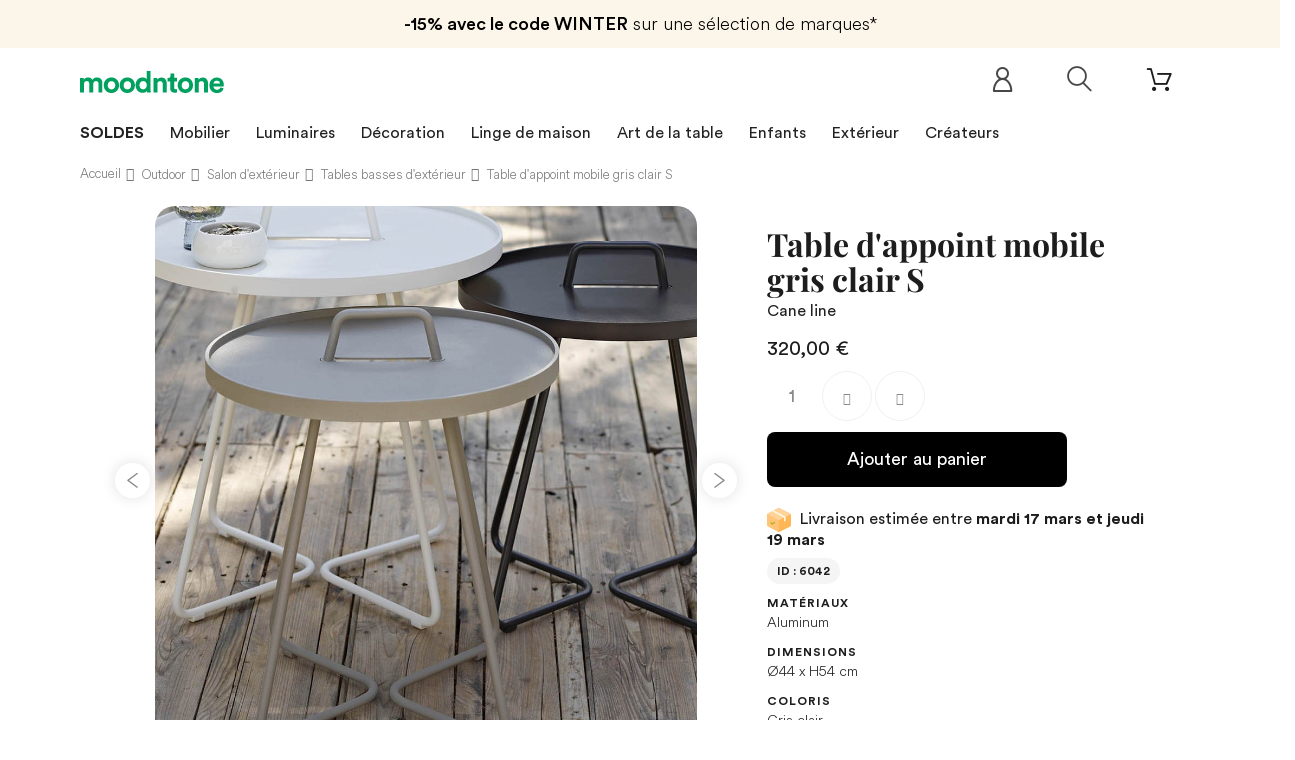

--- FILE ---
content_type: text/css
request_url: https://www.moodntone.com/themes/theme1393/cache/v_45447_ae2c29c6f0bf00c08938312967d48a10_all.css
body_size: 38848
content:
@charset "UTF-8";
html,body,div,span,applet,object,iframe,h1,h2,h3,h4,h5,h6,p,blockquote,pre,a,abbr,acronym,address,big,cite,code,del,dfn,em,img,ins,kbd,q,s,samp,small,strike,strong,sub,sup,tt,var,b,u,i,center,dl,dt,dd,ol,ul,li,fieldset,form,label,legend,table,caption,tbody,tfoot,thead,tr,th,td,article,aside,canvas,details,embed,figure,figcaption,footer,header,hgroup,menu,nav,output,ruby,section,summary,time,mark,audio,video{margin:0;padding:0;border:0;font:inherit;font-size:13px;vertical-align:baseline}html{line-height:1}ol,ul{list-style:none}table{border-collapse:collapse;border-spacing:0}caption,th,td{text-align:left;font-weight:normal;vertical-align:middle}a img{border:none}article,aside,details,figcaption,figure,footer,header,hgroup,menu,nav,section,summary{display:block}html{font-family:sans-serif;-ms-text-size-adjust:100%;-webkit-text-size-adjust:100%}body{margin:0}article,aside,details,figcaption,figure,footer,header,hgroup,main,menu,nav,section,summary{display:block}audio:not([controls]){display:none;height:0}a{background-color:transparent}a:active,a:hover{outline:0}b,strong{font-family:'CircularBook'}h1{font-size:2em;margin:0.67em 0}small{font-size:80%}img{border:0}svg:not(:root){overflow:hidden}button,input,optgroup,select,textarea{color:inherit;font:inherit;margin:0}button{overflow:visible}button,select{text-transform:none}button,html input[type="button"],input[type="reset"],input[type="submit"]{-webkit-appearance:button;cursor:pointer}button[disabled],html input[disabled]{cursor:default}button::-moz-focus-inner,input::-moz-focus-inner{border:0;padding:0}input{line-height:normal}input[type="checkbox"],input[type="radio"]{box-sizing:border-box;padding:0}input[type="number"]::-webkit-inner-spin-button,input[type="number"]::-webkit-outer-spin-button{height:auto}input[type="search"]{-webkit-appearance:textfield;box-sizing:content-box}input[type="search"]::-webkit-search-cancel-button,input[type="search"]::-webkit-search-decoration{-webkit-appearance:none}fieldset{border:1px solid #c0c0c0;margin:0 2px;padding:0.35em 0.625em 0.75em}textarea{overflow:auto}table{border-collapse:collapse;border-spacing:0}td,th{padding:0}*{-webkit-box-sizing:border-box;-moz-box-sizing:border-box;box-sizing:border-box}*:before,*:after{-webkit-box-sizing:border-box;-moz-box-sizing:border-box;box-sizing:border-box}html{font-size:10px;-webkit-tap-highlight-color:transparent}body{font-family:"CircularBook",Helvetica,Arial,sans-serif;font-size:16px;line-height:1.42857;color:#333333;background-color:white}input,button,select,textarea{font-family:inherit;font-size:inherit;line-height:inherit}a{color:#717171;text-decoration:none}a:hover,a:focus{color:#222222;text-decoration:underline}a:focus{outline:thin dotted;outline:5px auto -webkit-focus-ring-color;outline-offset:-2px}img{vertical-align:middle}.img-responsive{display:block;width:100%;height:auto}[role="button"]{cursor:pointer}h1,h2,h3,h4,h5,h6,.h1,.h2,.h3,.h4,.h5,.h6{font-family:inherit;font-weight:500;line-height:1.1;color:inherit}h1 small,h1 .small,h2 small,h2 .small,h3 small,h3 .small,h4 small,h4 .small,h5 small,h5 .small,h6 small,h6 .small,.h1 small,.h1 .small,.h2 small,.h2 .small,.h3 small,.h3 .small,.h4 small,.h4 .small,.h5 small,.h5 .small,.h6 small,.h6 .small{font-weight:normal;line-height:1;color:#777777}h1,.h1,h2,.h2,h3,.h3{margin-top:22px;margin-bottom:11px}h1 small,h1 .small,.h1 small,.h1 .small,h2 small,h2 .small,.h2 small,.h2 .small,h3 small,h3 .small,.h3 small,.h3 .small{font-size:65%}h4,.h4,h5,.h5,h6,.h6{margin-top:11px;margin-bottom:11px}h4 small,h4 .small,.h4 small,.h4 .small,h5 small,h5 .small,.h5 small,.h5 .small,h6 small,h6 .small,.h6 small,.h6 .small{font-size:75%}h1,.h1{font-size:41px}h2,.h2{font-size:34px}h3,.h3{font-size:28px}h4,.h4{font-size:20px}h5,.h5{font-size:16px}h6,.h6{font-size:14px}p{margin:0 0 11px}small,.small{font-size:87%}.text-left{text-align:left}.text-right{text-align:right}.text-center{text-align:center}.text-lowercase{text-transform:lowercase}.text-muted{color:#777777}.text-success{color:#3c763d}a.text-success:hover,a.text-success:focus{color:#2b542c}.text-warning{color:#8a6d3b}.page-header{padding-bottom:10px;margin:44px 0 22px;border-bottom:1px solid #eeeeee}ul,ol{margin-top:0;margin-bottom:11px}ul ul,ul ol,ol ul,ol ol{margin-bottom:0}.list-inline{padding-left:0;list-style:none;margin-left:-5px}.list-inline > li{display:inline-block;padding-left:5px;padding-right:5px}dl{margin-top:0;margin-bottom:22px}dt,dd{line-height:1.42857}dd{margin-left:0}.container{margin-right:auto;margin-left:auto;padding-left:15px;padding-right:15px;max-width:1700px}.container:before,.container:after{content:" ";display:table}.container:after{clear:both}@media (min-width:768px){.container{width:750px}}@media (min-width:992px){.container{width:970px}}@media (min-width:1200px){.container{width:1170px}}.row{margin-left:-15px;margin-right:-15px}.row:before,.row:after{content:" ";display:table}.row:after{clear:both}.col-xs-1,.col-sm-1,.col-md-1,.col-lg-1,.col-xs-2,.col-sm-2,.col-md-2,.col-lg-2,.col-xs-3,.col-sm-3,.col-md-3,.col-lg-3,.col-xs-4,.col-sm-4,.col-md-4,.col-lg-4,.col-xs-5,.col-sm-5,.col-md-5,.col-lg-5,.col-xs-6,.col-sm-6,.col-md-6,.col-lg-6,.col-xs-7,.col-sm-7,.col-md-7,.col-lg-7,.col-xs-8,.col-sm-8,.col-md-8,.col-lg-8,.col-xs-9,.col-sm-9,.col-md-9,.col-lg-9,.col-xs-10,.col-sm-10,.col-md-10,.col-lg-10,.col-xs-11,.col-sm-11,.col-md-11,.col-lg-11,.col-xs-12,.col-sm-12,.col-md-12,.col-lg-12{position:relative;min-height:1px;padding-left:15px;padding-right:15px}.col-xs-1,.col-xs-2,.col-xs-3,.col-xs-4,.col-xs-5,.col-xs-6,.col-xs-7,.col-xs-8,.col-xs-9,.col-xs-10,.col-xs-11,.col-xs-12{float:left}.col-xs-1{width:8.33333%}.col-xs-3{width:25%}.col-xs-4{width:33.33333%}.col-xs-6{width:50%}.col-xs-8{width:66.66667%}.col-xs-9{width:75%}.col-xs-11{width:91.66667%}.col-xs-12{width:100%}@media (min-width:768px){.col-sm-1,.col-sm-2,.col-sm-3,.col-sm-4,.col-sm-5,.col-sm-6,.col-sm-7,.col-sm-8,.col-sm-9,.col-sm-10,.col-sm-11,.col-sm-12{float:left}.col-sm-1{width:8.33333%}.col-sm-2{width:16.66%}.col-sm-3{width:25%}.col-sm-4{width:33.33333%}.col-sm-5{width:41.66667%}.col-sm-6{width:50%}.col-sm-7{width:58.33333%}.col-sm-9{width:75%}.col-sm-10{width:83.33%}.col-sm-11{width:91.66667%}.col-sm-12{width:100%}}@media (min-width:992px){.col-md-1,.col-md-2,.col-md-3,.col-md-4,.col-md-5,.col-md-6,.col-md-7,.col-md-8,.col-md-9,.col-md-10,.col-md-11,.col-md-12{float:left}.col-md-2{width:16.66667%}.col-md-3{width:25%}.col-md-4{width:33.33333%}.col-md-8{width:66.66667%}.col-md-10{width:83.33333%}.col-md-12{width:100%}}@media (min-width:1200px){.col-lg-1,.col-lg-2,.col-lg-3,.col-lg-4,.col-lg-5,.col-lg-6,.col-lg-7,.col-lg-8,.col-lg-9,.col-lg-10,.col-lg-11,.col-lg-12{float:left}.col-lg-2{width:16.66667%}.col-lg-6{width:50%}.col-lg-12{width:100%}.col-lg-offset-0{margin-left:0}}table{background-color:transparent}th{text-align:left}.table{width:100%;max-width:100%;margin-bottom:22px}.table > thead > tr > th,.table > thead > tr > td,.table > tbody > tr > th,.table > tbody > tr > td,.table > tfoot > tr > th,.table > tfoot > tr > td{padding:8px;line-height:1.42857;vertical-align:top;border-top:none}.table > thead > tr > th{vertical-align:bottom;border-bottom:none}.table .table{background-color:white}.table-bordered{border:none}.table-bordered > thead > tr > th,.table-bordered > thead > tr > td,.table-bordered > tbody > tr > th,.table-bordered > tbody > tr > td,.table-bordered > tfoot > tr > th,.table-bordered > tfoot > tr > td{border:none}.table-bordered > thead > tr > th,.table-bordered > thead > tr > td{border-bottom-width:2px}.table-hover > tbody > tr:hover{background-color:whitesmoke}table td[class*="col-"],table th[class*="col-"]{position:static;float:none;display:table-cell}.table > thead > tr > td.active,.table > thead > tr > th.active,.table > thead > tr.active > td,.table > thead > tr.active > th,.table > tbody > tr > td.active,.table > tbody > tr > th.active,.table > tbody > tr.active > td,.table > tbody > tr.active > th,.table > tfoot > tr > td.active,.table > tfoot > tr > th.active,.table > tfoot > tr.active > td,.table > tfoot > tr.active > th{background-color:whitesmoke}.table-hover > tbody > tr > td.active:hover,.table-hover > tbody > tr > th.active:hover,.table-hover > tbody > tr.active:hover > td,.table-hover > tbody > tr:hover > .active,.table-hover > tbody > tr.active:hover > th{background-color:#e8e8e8}.table > thead > tr > td.success,.table > thead > tr > th.success,.table > thead > tr.success > td,.table > thead > tr.success > th,.table > tbody > tr > td.success,.table > tbody > tr > th.success,.table > tbody > tr.success > td,.table > tbody > tr.success > th,.table > tfoot > tr > td.success,.table > tfoot > tr > th.success,.table > tfoot > tr.success > td,.table > tfoot > tr.success > th{background-color:#dff0d8}.table-hover > tbody > tr > td.success:hover,.table-hover > tbody > tr > th.success:hover,.table-hover > tbody > tr.success:hover > td,.table-hover > tbody > tr:hover > .success,.table-hover > tbody > tr.success:hover > th{background-color:#d0e9c6}#order-detail-content{margin:auto}.table-responsive{overflow-x:auto;min-height:0.01%}@media screen and (max-width:767px){.table-responsive{width:100%;margin-bottom:16.5px;overflow-y:hidden;-ms-overflow-style:-ms-autohiding-scrollbar}.table-responsive > .table{margin-bottom:0}.table-responsive > .table > thead > tr > th,.table-responsive > .table > thead > tr > td,.table-responsive > .table > tbody > tr > th,.table-responsive > .table > tbody > tr > td,.table-responsive > .table > tfoot > tr > th,.table-responsive > .table > tfoot > tr > td{white-space:nowrap}.table-responsive > .table-bordered{border:0}.table-responsive > .table-bordered > thead > tr > th:first-child,.table-responsive > .table-bordered > thead > tr > td:first-child,.table-responsive > .table-bordered > tbody > tr > th:first-child,.table-responsive > .table-bordered > tbody > tr > td:first-child,.table-responsive > .table-bordered > tfoot > tr > th:first-child,.table-responsive > .table-bordered > tfoot > tr > td:first-child{border-left:0}.table-responsive > .table-bordered > thead > tr > th:last-child,.table-responsive > .table-bordered > thead > tr > td:last-child,.table-responsive > .table-bordered > tbody > tr > th:last-child,.table-responsive > .table-bordered > tbody > tr > td:last-child,.table-responsive > .table-bordered > tfoot > tr > th:last-child,.table-responsive > .table-bordered > tfoot > tr > td:last-child{border-right:0}.table-responsive > .table-bordered > tbody > tr:last-child > th,.table-responsive > .table-bordered > tbody > tr:last-child > td,.table-responsive > .table-bordered > tfoot > tr:last-child > th,.table-responsive > .table-bordered > tfoot > tr:last-child > td{border-bottom:0}}fieldset{padding:0;margin:0;border:0;min-width:0}label{display:inline-block;max-width:100%;margin-bottom:5px;font-weight:bold}input[type="search"]{-webkit-box-sizing:border-box;-moz-box-sizing:border-box;box-sizing:border-box}input[type="radio"],input[type="checkbox"]{margin:4px 0 0;margin-top:1px \9;line-height:normal}input[type="file"]{display:block}input[type="range"]{display:block;width:100%}select[multiple],select[size]{height:auto}input[type="file"]:focus,input[type="radio"]:focus,input[type="checkbox"]:focus{outline:thin dotted;outline:5px auto -webkit-focus-ring-color;outline-offset:-2px}.form-control{display:block;width:100%;height:36px;padding:6px 12px;font-size:16px;line-height:1.42857;color:#555555;background-color:white;background-image:none;border:none;border-radius:4px;-webkit-box-shadow:inset 0 1px 1px rgba(0,0,0,0.075);box-shadow:inset 0 1px 1px rgba(0,0,0,0.075);-webkit-transition:border-color ease-in-out 0.15s,box-shadow ease-in-out 0.15s;-o-transition:border-color ease-in-out 0.15s,box-shadow ease-in-out 0.15s;transition:border-color ease-in-out 0.15s,box-shadow ease-in-out 0.15s}.form-control:focus{border-color:#66afe9;outline:0;-webkit-box-shadow:inset 0 1px 1px rgba(0,0,0,0.075),0 0 8px rgba(102,175,233,0.6);box-shadow:inset 0 1px 1px rgba(0,0,0,0.075),0 0 8px rgba(102,175,233,0.6)}.form-control::-moz-placeholder{color:#999999;opacity:1}.form-control:-ms-input-placeholder{color:#999999}.form-control::-webkit-input-placeholder{color:#999999}.form-control::-ms-expand{border:0;background-color:transparent}.form-control[disabled],.form-control[readonly],fieldset[disabled] .form-control{background-color:#eeeeee;opacity:1}.form-control[disabled],fieldset[disabled] .form-control{cursor:not-allowed}textarea.form-control{height:auto}input[type="search"]{-webkit-appearance:none}@media screen and (-webkit-min-device-pixel-ratio:0){input[type="date"].form-control,input[type="time"].form-control,input[type="datetime-local"].form-control,input[type="month"].form-control{line-height:36px}}.form-group{margin-bottom:15px}.radio,.checkbox{position:relative;display:block;margin-top:10px;margin-bottom:10px}.radio label,.checkbox label{min-height:22px;padding-left:20px;margin-bottom:0;font-weight:normal;cursor:pointer}.radio input[type="radio"],.radio-inline input[type="radio"],.checkbox input[type="checkbox"],.checkbox-inline input[type="checkbox"]{position:absolute;left:0;margin-left:-20px;margin-top:4px \9}.radio-inline,.checkbox-inline{position:relative;display:inline-block;padding-left:20px;margin-bottom:0;vertical-align:middle;font-weight:normal;cursor:pointer}.radio-inline + .radio-inline,.checkbox-inline + .checkbox-inline{margin-top:0;margin-left:20px}input[type="radio"][disabled],input[type="radio"].disabled,fieldset[disabled] input[type="radio"],input[type="checkbox"][disabled],input[type="checkbox"].disabled,fieldset[disabled] input[type="checkbox"]{cursor:not-allowed}.radio-inline.disabled,fieldset[disabled] .radio-inline,.checkbox-inline.disabled,fieldset[disabled] .checkbox-inline{cursor:not-allowed}.radio.disabled label,fieldset[disabled] .radio label,.checkbox.disabled label,fieldset[disabled] .checkbox label{cursor:not-allowed}.has-success .help-block,.has-success .control-label,.has-success .radio,.has-success .checkbox,.has-success .radio-inline,.has-success .checkbox-inline,.has-success.radio label,.has-success.checkbox label,.has-success.radio-inline label,.has-success.checkbox-inline label{color:#3c763d}.has-success .form-control{border-color:#3c763d;-webkit-box-shadow:inset 0 1px 1px rgba(0,0,0,0.075);box-shadow:inset 0 1px 1px rgba(0,0,0,0.075)}.has-success .form-control:focus{border-color:#2b542c;-webkit-box-shadow:inset 0 1px 1px rgba(0,0,0,0.075),0 0 6px #67b168;box-shadow:inset 0 1px 1px rgba(0,0,0,0.075),0 0 6px #67b168}.has-error .help-block,.has-error .control-label,.has-error .radio,.has-error .checkbox,.has-error .radio-inline,.has-error .checkbox-inline,.has-error.radio label,.has-error.checkbox label,.has-error.radio-inline label,.has-error.checkbox-inline label{color:#a94442}.has-error .form-control{border-color:#a94442;-webkit-box-shadow:inset 0 1px 1px rgba(0,0,0,0.075);box-shadow:inset 0 1px 1px rgba(0,0,0,0.075)}.has-error .form-control:focus{border-color:#843534;-webkit-box-shadow:inset 0 1px 1px rgba(0,0,0,0.075),0 0 6px #ce8483;box-shadow:inset 0 1px 1px rgba(0,0,0,0.075),0 0 6px #ce8483}.help-block{display:block;margin-top:5px;margin-bottom:10px;color:#737373}@media (min-width:768px){.form-inline .form-group{display:inline-block;margin-bottom:0;vertical-align:middle}.form-inline .form-control{display:inline-block;width:auto;vertical-align:middle}.form-inline .input-group{display:inline-table;vertical-align:middle}.form-inline .input-group .input-group-addon,.form-inline .input-group .input-group-btn,.form-inline .input-group .form-control{width:auto}.form-inline .input-group > .form-control{width:100%}.form-inline .radio,.form-inline .checkbox{display:inline-block;margin-top:0;margin-bottom:0;vertical-align:middle}.form-inline .radio label,.form-inline .checkbox label{padding-left:0}.form-inline .radio input[type="radio"],.form-inline .checkbox input[type="checkbox"]{position:relative;margin-left:0}}.form-horizontal .radio,.form-horizontal .checkbox,.form-horizontal .radio-inline,.form-horizontal .checkbox-inline{margin-top:0;margin-bottom:0;padding-top:7px}.form-horizontal .radio,.form-horizontal .checkbox{min-height:29px}.form-horizontal .form-group{margin-left:-15px;margin-right:-15px}.form-horizontal .form-group:before,.form-horizontal .form-group:after{content:" ";display:table}.form-horizontal .form-group:after{clear:both}.btn{display:inline-block;margin-bottom:0;font-weight:normal;text-align:center;vertical-align:middle;touch-action:manipulation;cursor:pointer;background-image:none;border:1px solid transparent;white-space:nowrap;padding:6px 12px;font-size:16px;line-height:1.42857;border-radius:8px;-webkit-user-select:none;-moz-user-select:none;-ms-user-select:none;user-select:none}.btn:focus,.btn.focus,.btn:active:focus,.btn:active.focus,.btn.active:focus,.btn.active.focus{outline:thin dotted;outline:5px auto -webkit-focus-ring-color;outline-offset:-2px}.btn:hover,.btn:focus,.btn.focus{color:#333333;text-decoration:none;border:none}.btn:active,.btn.active{outline:0;background-image:none;-webkit-box-shadow:inset 0 3px 5px rgba(0,0,0,0.125);box-shadow:inset 0 3px 5px rgba(0,0,0,0.125)}.btn.disabled,.btn[disabled],fieldset[disabled] .btn{cursor:not-allowed;opacity:0.65;filter:alpha(opacity=65);-webkit-box-shadow:none;box-shadow:none}a.btn.disabled,fieldset[disabled] a.btn{pointer-events:none}.btn-default{color:#333333;background-color:white;border-color:#cccccc}.btn-default:focus,.btn-default.focus{color:#333333;background-color:#e6e6e6;border-color:#8c8c8c}.btn-default:hover{color:#333333;background-color:#e6e6e6}.btn-default:active,.btn-default.active,.open > .btn-default.dropdown-toggle{color:#333333;background-color:#e6e6e6;border-color:#adadad}.btn-default:active:hover,.btn-default:active:focus,.btn-default:active.focus,.btn-default.active:hover,.btn-default.active:focus,.btn-default.active.focus,.open > .btn-default.dropdown-toggle:hover,.open > .btn-default.dropdown-toggle:focus,.open > .btn-default.dropdown-toggle.focus{color:#333333;background-color:#d4d4d4}.btn-default:active,.btn-default.active,.open > .btn-default.dropdown-toggle{background-image:none}.btn-default.disabled:hover,.btn-default.disabled:focus,.btn-default.disabled.focus,.btn-default[disabled]:hover,.btn-default[disabled]:focus,.btn-default[disabled].focus,fieldset[disabled] .btn-default:hover,fieldset[disabled] .btn-default:focus,fieldset[disabled] .btn-default.focus{background-color:white}.btn-primary{color:white;background-color:#337ab7}.btn-primary:focus,.btn-primary.focus{color:white;background-color:#286090}.btn-primary:hover{color:white;background-color:#286090}.btn-primary:active,.btn-primary.active,.open > .btn-primary.dropdown-toggle{color:white;background-color:#286090}.btn-primary:active:hover,.btn-primary:active:focus,.btn-primary:active.focus,.btn-primary.active:hover,.btn-primary.active:focus,.btn-primary.active.focus,.open > .btn-primary.dropdown-toggle:hover,.open > .btn-primary.dropdown-toggle:focus,.open > .btn-primary.dropdown-toggle.focus{color:white;background-color:#204d74}.btn-primary:active,.btn-primary.active,.open > .btn-primary.dropdown-toggle{background-image:none}.btn-primary.disabled:hover,.btn-primary.disabled:focus,.btn-primary.disabled.focus,.btn-primary[disabled]:hover,.btn-primary[disabled]:focus,.btn-primary[disabled].focus,fieldset[disabled] .btn-primary:hover,fieldset[disabled] .btn-primary:focus,fieldset[disabled] .btn-primary.focus{background-color:#337ab7}.btn-success{color:white;background-color:#00B67A}.btn-success:focus,.btn-success.focus{color:white;background-color:#13c389}.btn-success:hover{color:white;background-color:#13c389}.btn-success:active,.btn-success.active,.open > .btn-success.dropdown-toggle{color:white;background-color:#00B67A}.btn-success:active:hover,.btn-success:active:focus,.btn-success:active.focus,.btn-success.active:hover,.btn-success.active:focus,.btn-success.active.focus,.open > .btn-success.dropdown-toggle:hover,.open > .btn-success.dropdown-toggle:focus,.open > .btn-success.dropdown-toggle.focus{color:white;background-color:#398439}.btn-success:active,.btn-success.active,.open > .btn-success.dropdown-toggle{background-image:none}.btn-success.disabled:hover,.btn-success.disabled:focus,.btn-success.disabled.focus,.btn-success[disabled]:hover,.btn-success[disabled]:focus,.btn-success[disabled].focus,fieldset[disabled] .btn-success:hover,fieldset[disabled] .btn-success:focus,fieldset[disabled] .btn-success.focus{background-color:#5cb85c}.btn-link{color:#717171;font-weight:normal;border-radius:0}.btn-link,.btn-link:active,.btn-link.active,.btn-link[disabled],fieldset[disabled] .btn-link{background-color:transparent;-webkit-box-shadow:none;box-shadow:none}.btn-link,.btn-link:hover,.btn-link:focus,.btn-link:active{border-color:transparent}.btn-link:hover,.btn-link:focus{color:#222222;text-decoration:underline;background-color:transparent}.btn-link[disabled]:hover,.btn-link[disabled]:focus,fieldset[disabled] .btn-link:hover,fieldset[disabled] .btn-link:focus{color:#777777;text-decoration:none}.btn-sm,.btn-group-sm > .btn{padding:5px 10px;font-size:14px;line-height:1.5;border-radius:3px}.btn-xs,.btn-group-xs > .btn{padding:1px 5px;font-size:14px;line-height:1.5;border-radius:3px}.btn-block{display:block;width:100%}.btn-block + .btn-block{margin-top:5px}input[type="submit"].btn-block,input[type="reset"].btn-block,input[type="button"].btn-block{width:100%}.fade{opacity:0;-webkit-transition:opacity 0.15s linear;-o-transition:opacity 0.15s linear;transition:opacity 0.15s linear}.fade.in{opacity:1}.collapse{display:none}.collapse.in{display:block}tr.collapse.in{display:table-row}tbody.collapse.in{display:table-row-group}.collapsing{position:relative;height:0;overflow:hidden;-webkit-transition-property:height,visibility;transition-property:height,visibility;-webkit-transition-duration:0.35s;transition-duration:0.35s;-webkit-transition-timing-function:ease;transition-timing-function:ease}.dropup,.dropdown{position:relative}.dropdown-toggle:focus{outline:0}.dropdown-menu{position:absolute;top:100%;left:0;z-index:1000;display:none;float:left;min-width:160px;padding:5px 0;margin:2px 0 0;list-style:none;font-size:16px;text-align:left;background-color:white;border:1px solid #cccccc;border:1px solid rgba(0,0,0,0.15);border-radius:0;-webkit-box-shadow:0 6px 12px rgba(0,0,0,0.175);box-shadow:0 6px 12px rgba(0,0,0,0.175);background-clip:padding-box}.dropdown-menu.pull-right{right:0;left:auto}.dropdown-menu > li > a{display:block;padding:3px 20px;clear:both;font-weight:normal;line-height:1.42857;color:#333333;white-space:nowrap}.dropdown-menu > li > a:hover,.dropdown-menu > li > a:focus{text-decoration:none;color:#262626;background-color:whitesmoke}.dropdown-menu > .active > a,.dropdown-menu > .active > a:hover,.dropdown-menu > .active > a:focus{color:white;text-decoration:none;outline:0;background-color:#337ab7}.dropdown-menu > .disabled > a,.dropdown-menu > .disabled > a:hover,.dropdown-menu > .disabled > a:focus{color:#777777}.dropdown-menu > .disabled > a:hover,.dropdown-menu > .disabled > a:focus{text-decoration:none;background-color:transparent;background-image:none;filter:progid:DXImageTransform.Microsoft.gradient(enabled false);cursor:not-allowed}.open > .dropdown-menu{display:block}.open > a{outline:0}.dropdown-menu-right{left:auto;right:0}.dropdown-menu-left{left:0;right:auto}.dropdown-header{display:block;padding:3px 20px;font-size:14px;line-height:1.42857;color:#777777;white-space:nowrap}.dropdown-backdrop{position:fixed;left:0;right:0;bottom:0;top:0;z-index:990}.pull-right > .dropdown-menu{right:0;left:auto}.btn-group,.btn-group-vertical{position:relative;display:inline-block;vertical-align:middle}.btn-group > .btn,.btn-group-vertical > .btn{position:relative;float:left}.btn-group > .btn:hover,.btn-group > .btn:focus,.btn-group > .btn:active,.btn-group > .btn.active,.btn-group-vertical > .btn:hover,.btn-group-vertical > .btn:focus,.btn-group-vertical > .btn:active,.btn-group-vertical > .btn.active{z-index:2}.btn-group .btn + .btn,.btn-group .btn + .btn-group,.btn-group .btn-group + .btn,.btn-group .btn-group + .btn-group{margin-left:-1px}.btn-group > .btn:not(:first-child):not(:last-child):not(.dropdown-toggle){border-radius:0}.btn-group > .btn:first-child{margin-left:0}.btn-group > .btn:first-child:not(:last-child):not(.dropdown-toggle){border-bottom-right-radius:0;border-top-right-radius:0}.btn-group > .btn:last-child:not(:first-child),.btn-group > .dropdown-toggle:not(:first-child){border-bottom-left-radius:0;border-top-left-radius:0}.btn-group > .btn-group{float:left}.btn-group > .btn-group:not(:first-child):not(:last-child) > .btn{border-radius:0}.btn-group > .btn-group:first-child:not(:last-child) > .btn:last-child,.btn-group > .btn-group:first-child:not(:last-child) > .dropdown-toggle{border-bottom-right-radius:0;border-top-right-radius:0}.btn-group > .btn-group:last-child:not(:first-child) > .btn:first-child{border-bottom-left-radius:0;border-top-left-radius:0}.btn-group .dropdown-toggle:active,.btn-group.open .dropdown-toggle{outline:0}.btn-group > .btn + .dropdown-toggle{padding-left:8px;padding-right:8px}.btn-group.open .dropdown-toggle{-webkit-box-shadow:inset 0 3px 5px rgba(0,0,0,0.125);box-shadow:inset 0 3px 5px rgba(0,0,0,0.125)}.btn-group.open .dropdown-toggle.btn-link{-webkit-box-shadow:none;box-shadow:none}[data-toggle="buttons"] > .btn input[type="radio"],[data-toggle="buttons"] > .btn input[type="checkbox"],[data-toggle="buttons"] > .btn-group > .btn input[type="radio"],[data-toggle="buttons"] > .btn-group > .btn input[type="checkbox"]{position:absolute;clip:rect(0,0,0,0);pointer-events:none}.input-group{position:relative;display:table;border-collapse:separate}.input-group[class*="col-"]{float:none;padding-left:0;padding-right:0}.input-group .form-control{position:relative;z-index:2;float:left;width:100%;margin-bottom:0}.input-group .form-control:focus{z-index:3}.input-group-addon,.input-group-btn,.input-group .form-control{display:table-cell}.input-group-addon:not(:first-child):not(:last-child),.input-group-btn:not(:first-child):not(:last-child),.input-group .form-control:not(:first-child):not(:last-child){border-radius:0}.input-group .form-control:first-child,.input-group-addon:first-child,.input-group-btn:first-child > .btn,.input-group-btn:first-child > .btn-group > .btn,.input-group-btn:first-child > .dropdown-toggle,.input-group-btn:last-child > .btn:not(:last-child):not(.dropdown-toggle),.input-group-btn:last-child > .btn-group:not(:last-child) > .btn{border-bottom-right-radius:0;border-top-right-radius:0}.input-group .form-control:last-child,.input-group-addon:last-child,.input-group-btn:last-child > .btn,.input-group-btn:last-child > .btn-group > .btn,.input-group-btn:last-child > .dropdown-toggle,.input-group-btn:first-child > .btn:not(:first-child),.input-group-btn:first-child > .btn-group:not(:first-child) > .btn{border-bottom-left-radius:0;border-top-left-radius:0}.wrapper.container.nav{background-color:white;color:#222222}.nav{margin-bottom:0;list-style:none}.nav:before,.nav:after{content:" ";display:table}.nav:after{clear:both}.nav > li{position:relative;display:block}.nav > li > a{position:relative;display:block;padding:10px 15px}.nav > li > a:hover,.nav > li > a:focus{text-decoration:none;background-color:#eeeeee}.nav > li.disabled > a{color:#777777}.nav > li.disabled > a:hover,.nav > li.disabled > a:focus{color:#777777;text-decoration:none;background-color:transparent;cursor:not-allowed}.nav .open > a,.nav .open > a:hover,.nav .open > a:focus{background-color:#eeeeee;border-color:#717171}.nav > li > a > img{max-width:none}.nav-tabs{border-bottom:1px solid #dddddd}.nav-tabs > li{float:left;margin-bottom:-1px}.nav-tabs > li > a{margin-right:2px;line-height:1.42857;border:1px solid transparent;border-radius:0 0 0 0}.nav-tabs > li > a:hover{border-color:#eeeeee #eeeeee #dddddd}.nav-tabs > li.active > a,.nav-tabs > li.active > a:hover,.nav-tabs > li.active > a:focus{color:#555555;background-color:white;border:1px solid #dddddd;border-bottom-color:transparent;cursor:default}.nav-stacked > li{float:none}.tab-content > .tab-pane{display:none}.tab-content > .active{display:block}.nav-tabs .dropdown-menu{margin-top:-1px;border-top-right-radius:0;border-top-left-radius:0}.navbar-nav{margin:7px -15px}.navbar-nav > li > a{padding-top:10px;padding-bottom:10px;line-height:22px}@media (max-width:767px){.navbar-nav .open .dropdown-menu{position:static;float:none;width:auto;margin-top:0;background-color:transparent;border:0;box-shadow:none}.navbar-nav .open .dropdown-menu > li > a,.navbar-nav .open .dropdown-menu .dropdown-header{padding:5px 15px 5px 25px}.navbar-nav .open .dropdown-menu > li > a{line-height:22px}.navbar-nav .open .dropdown-menu > li > a:hover,.navbar-nav .open .dropdown-menu > li > a:focus{background-image:none}}@media (min-width:768px){.navbar-nav{float:left;margin:0}.navbar-nav > li{float:left}.navbar-nav > li > a{padding-top:14px;padding-bottom:14px}}.navbar-nav > li > .dropdown-menu{margin-top:0;border-top-right-radius:0;border-top-left-radius:0}.breadcrumb{padding-bottom:5px;background-size:100% auto;margin-bottom:0;list-style:none;border-radius:0}.breadcrumb > li{display:inline-block}.breadcrumb > li + li:before{content:"/\00a0";padding:0 5px}.breadcrumb > .active{color:#777777}.label{display:inline;padding:.2em .6em .3em;font-size:14px;line-height:1;color:white;text-align:center;white-space:nowrap;vertical-align:baseline;border-radius:.25em}.label:empty{display:none}.btn .label{position:relative;top:-1px}a.label:hover,a.label:focus{color:white;text-decoration:none;cursor:pointer}.label-default{background-color:#777777}.label-default[href]:hover,.label-default[href]:focus{background-color:#5e5e5e}.label-success{}.label-success[href]:hover,.label-success[href]:focus{background-color:#00B67A}.label-warning{background-color:#f0ad4e}.label-warning[href]:hover,.label-warning[href]:focus{background-color:#ec971f}.alert{padding:15px;margin-bottom:22px;border:1px solid transparent;border-radius:4px}.alert h4{margin-top:0;color:inherit}.alert .alert-link{font-weight:bold}.alert > p,.alert > ul{margin-bottom:0}.alert > p + p{margin-top:5px}.alert-success{background-color:#dff0d8;border-color:#d6e9c6;color:#3c763d}.alert-success .alert-link{color:#2b542c}.alert-warning{display:inline-block;background-color:#fcf8e3;border-color:#faebcc;color:#8a6d3b}.alert-warning .alert-link{color:#66512c}.alert-danger{background-color:#f2dede;border-color:#ebccd1;color:#a94442}.alert-danger .alert-link{color:#843534}@-webkit-keyframes progress-bar-stripes{from{background-position:40px 0}to{background-position:0 0}}@keyframes progress-bar-stripes{from{background-position:40px 0}to{background-position:0 0}}.progress{overflow:hidden;height:22px;margin-bottom:22px;background-color:whitesmoke;border-radius:4px;-webkit-box-shadow:inset 0 1px 2px rgba(0,0,0,0.1);box-shadow:inset 0 1px 2px rgba(0,0,0,0.1)}.progress-bar{float:left;width:0;height:100%;font-size:14px;line-height:22px;color:white;text-align:center;background-color:#337ab7;-webkit-box-shadow:inset 0 -1px 0 rgba(0,0,0,0.15);box-shadow:inset 0 -1px 0 rgba(0,0,0,0.15);-webkit-transition:width 0.6s ease;-o-transition:width 0.6s ease;transition:width 0.6s ease}.progress.active .progress-bar,.progress-bar.active{-webkit-animation:progress-bar-stripes 2s linear infinite;-o-animation:progress-bar-stripes 2s linear infinite;animation:progress-bar-stripes 2s linear infinite}.media{margin-top:15px}.media,.media-body{zoom:1;overflow:hidden}.list-group{margin-bottom:20px;padding-left:0}.panel{margin-bottom:22px;background-color:white;border:1px solid transparent;border-radius:4px;-webkit-box-shadow:0 1px 1px rgba(0,0,0,0.05);box-shadow:0 1px 1px rgba(0,0,0,0.05)}.panel-body{padding:15px}.panel-body:before,.panel-body:after{content:" ";display:table}.panel-body:after{clear:both}.panel-title{margin-top:0;margin-bottom:0;font-size:18px;color:inherit}.panel-title > a,.panel-title > small,.panel-title > .small,.panel-title > small > a,.panel-title > .small > a{color:inherit}.panel-footer{padding:10px 15px;background-color:whitesmoke;border-top:1px solid #dddddd;border-bottom-right-radius:3px;border-bottom-left-radius:3px}.panel > .list-group,.panel > .panel-collapse > .list-group{margin-bottom:0}.list-group + .panel-footer{border-top-width:0}.panel > .table,.panel > .table-responsive > .table,.panel > .panel-collapse > .table{margin-bottom:0}.panel > .table:first-child,.panel > .table-responsive:first-child > .table:first-child{border-top-right-radius:3px;border-top-left-radius:3px}.panel > .table:last-child,.panel > .table-responsive:last-child > .table:last-child{border-bottom-right-radius:3px;border-bottom-left-radius:3px}.panel > .table:last-child > tbody:last-child > tr:last-child,.panel > .table:last-child > tfoot:last-child > tr:last-child,.panel > .table-responsive:last-child > .table:last-child > tbody:last-child > tr:last-child,.panel > .table-responsive:last-child > .table:last-child > tfoot:last-child > tr:last-child{border-bottom-left-radius:3px;border-bottom-right-radius:3px}.panel > .table:last-child > tbody:last-child > tr:last-child td:first-child,.panel > .table:last-child > tbody:last-child > tr:last-child th:first-child,.panel > .table:last-child > tfoot:last-child > tr:last-child td:first-child,.panel > .table:last-child > tfoot:last-child > tr:last-child th:first-child,.panel > .table-responsive:last-child > .table:last-child > tbody:last-child > tr:last-child td:first-child,.panel > .table-responsive:last-child > .table:last-child > tbody:last-child > tr:last-child th:first-child,.panel > .table-responsive:last-child > .table:last-child > tfoot:last-child > tr:last-child td:first-child,.panel > .table-responsive:last-child > .table:last-child > tfoot:last-child > tr:last-child th:first-child{border-bottom-left-radius:3px}.panel > .table:last-child > tbody:last-child > tr:last-child td:last-child,.panel > .table:last-child > tbody:last-child > tr:last-child th:last-child,.panel > .table:last-child > tfoot:last-child > tr:last-child td:last-child,.panel > .table:last-child > tfoot:last-child > tr:last-child th:last-child,.panel > .table-responsive:last-child > .table:last-child > tbody:last-child > tr:last-child td:last-child,.panel > .table-responsive:last-child > .table:last-child > tbody:last-child > tr:last-child th:last-child,.panel > .table-responsive:last-child > .table:last-child > tfoot:last-child > tr:last-child td:last-child,.panel > .table-responsive:last-child > .table:last-child > tfoot:last-child > tr:last-child th:last-child{border-bottom-right-radius:3px}.panel > .panel-body + .table,.panel > .panel-body + .table-responsive,.panel > .table + .panel-body,.panel > .table-responsive + .panel-body{border-top:1px solid #c4c4c4}.panel > .table > tbody:first-child > tr:first-child th,.panel > .table > tbody:first-child > tr:first-child td{border-top:0}.panel > .table-bordered,.panel > .table-responsive > .table-bordered{border:0}.panel > .table-bordered > thead > tr > th:first-child,.panel > .table-bordered > thead > tr > td:first-child,.panel > .table-bordered > tbody > tr > th:first-child,.panel > .table-bordered > tbody > tr > td:first-child,.panel > .table-bordered > tfoot > tr > th:first-child,.panel > .table-bordered > tfoot > tr > td:first-child,.panel > .table-responsive > .table-bordered > thead > tr > th:first-child,.panel > .table-responsive > .table-bordered > thead > tr > td:first-child,.panel > .table-responsive > .table-bordered > tbody > tr > th:first-child,.panel > .table-responsive > .table-bordered > tbody > tr > td:first-child,.panel > .table-responsive > .table-bordered > tfoot > tr > th:first-child,.panel > .table-responsive > .table-bordered > tfoot > tr > td:first-child{border-left:0}.panel > .table-bordered > thead > tr > th:last-child,.panel > .table-bordered > thead > tr > td:last-child,.panel > .table-bordered > tbody > tr > th:last-child,.panel > .table-bordered > tbody > tr > td:last-child,.panel > .table-bordered > tfoot > tr > th:last-child,.panel > .table-bordered > tfoot > tr > td:last-child,.panel > .table-responsive > .table-bordered > thead > tr > th:last-child,.panel > .table-responsive > .table-bordered > thead > tr > td:last-child,.panel > .table-responsive > .table-bordered > tbody > tr > th:last-child,.panel > .table-responsive > .table-bordered > tbody > tr > td:last-child,.panel > .table-responsive > .table-bordered > tfoot > tr > th:last-child,.panel > .table-responsive > .table-bordered > tfoot > tr > td:last-child{border-right:0}.panel > .table-bordered > thead > tr:first-child > td,.panel > .table-bordered > thead > tr:first-child > th,.panel > .table-bordered > tbody > tr:first-child > td,.panel > .table-bordered > tbody > tr:first-child > th,.panel > .table-responsive > .table-bordered > thead > tr:first-child > td,.panel > .table-responsive > .table-bordered > thead > tr:first-child > th,.panel > .table-responsive > .table-bordered > tbody > tr:first-child > td,.panel > .table-responsive > .table-bordered > tbody > tr:first-child > th{border-bottom:0}.panel > .table-bordered > tbody > tr:last-child > td,.panel > .table-bordered > tbody > tr:last-child > th,.panel > .table-bordered > tfoot > tr:last-child > td,.panel > .table-bordered > tfoot > tr:last-child > th,.panel > .table-responsive > .table-bordered > tbody > tr:last-child > td,.panel > .table-responsive > .table-bordered > tbody > tr:last-child > th,.panel > .table-responsive > .table-bordered > tfoot > tr:last-child > td,.panel > .table-responsive > .table-bordered > tfoot > tr:last-child > th{border-bottom:0}.panel > .table-responsive{border:0;margin-bottom:0}.panel-group{margin-bottom:22px}.panel-group .panel{margin-bottom:0;border-radius:4px}.panel-group .panel + .panel{margin-top:5px}.panel-group .panel-footer{border-top:0}.panel-group .panel-footer + .panel-collapse .panel-body{border-bottom:1px solid #dddddd}.panel-default{border-color:#dddddd}.panel-default > .panel-footer + .panel-collapse > .panel-body{border-bottom-color:#dddddd}.panel-success{border-color:#d6e9c6}.panel-success > .panel-footer + .panel-collapse > .panel-body{border-bottom-color:#d6e9c6}.embed-responsive{position:relative;display:block;height:0;padding:0;overflow:hidden}.embed-responsive .embed-responsive-item,.embed-responsive iframe,.embed-responsive embed,.embed-responsive object,.embed-responsive video{position:absolute;top:0;left:0;bottom:0;height:100%;width:100%;border:0}.close{float:right;font-size:24px;font-weight:bold;line-height:1;color:black;text-shadow:0 1px 0 white;opacity:0.2;filter:alpha(opacity=20)}.close:hover,.close:focus{color:black;text-decoration:none;cursor:pointer;opacity:0.5;filter:alpha(opacity=50)}button.close{padding:0;cursor:pointer;background:transparent;border:0;-webkit-appearance:none}.popover{position:absolute;top:0;left:0;z-index:1060;display:none;max-width:276px;padding:1px;font-family:"Helvetica Neue",Helvetica,Arial,sans-serif;font-style:normal;font-weight:normal;letter-spacing:normal;line-break:auto;line-height:1.42857;text-align:left;text-align:start;text-decoration:none;text-shadow:none;text-transform:none;white-space:normal;word-break:normal;word-spacing:normal;word-wrap:normal;font-size:16px;background-color:white;background-clip:padding-box;border:1px solid #cccccc;border:1px solid rgba(0,0,0,0.2);border-radius:6px;-webkit-box-shadow:0 5px 10px rgba(0,0,0,0.2);box-shadow:0 5px 10px rgba(0,0,0,0.2)}.popover.top{margin-top:-10px}.popover.right{margin-left:10px}.popover.bottom{margin-top:10px}.popover.left{margin-left:-10px}.popover-title{margin:0;padding:8px 14px;font-size:16px;background-color:#f7f7f7;border-bottom:1px solid #ebebeb;border-radius:5px 5px 0 0}.popover-content{padding:9px 14px}.popover > .arrow,.popover > .arrow:after{position:absolute;display:block;width:0;height:0;border-color:transparent;border-style:solid}.popover > .arrow{border-width:11px}.popover > .arrow:after{border-width:10px;content:""}.popover.top > .arrow{left:50%;margin-left:-11px;border-bottom-width:0;border-top-color:#999999;border-top-color:rgba(0,0,0,0.25);bottom:-11px}.popover.top > .arrow:after{content:" ";bottom:1px;margin-left:-10px;border-bottom-width:0;border-top-color:white}.popover.right > .arrow{top:50%;left:-11px;margin-top:-11px;border-left-width:0;border-right-color:#999999;border-right-color:rgba(0,0,0,0.25)}.popover.right > .arrow:after{content:" ";left:1px;bottom:-10px;border-left-width:0;border-right-color:white}.popover.bottom > .arrow{left:50%;margin-left:-11px;border-top-width:0;border-bottom-color:#999999;border-bottom-color:rgba(0,0,0,0.25);top:-11px}.popover.bottom > .arrow:after{content:" ";top:1px;margin-left:-10px;border-top-width:0;border-bottom-color:white}.popover.left > .arrow{top:50%;right:-11px;margin-top:-11px;border-right-width:0;border-left-color:#999999;border-left-color:rgba(0,0,0,0.25)}.popover.left > .arrow:after{content:" ";right:1px;border-right-width:0;border-left-color:white;bottom:-10px}.clearfix:before,.clearfix:after{content:" ";display:table}.clearfix:after{clear:both}.center-block{display:block;margin-left:auto;margin-right:auto}.pull-right{float:right !important;display:none}.hide{display:none !important}.show{display:block !important}.text-hide{font:0/0 a;color:transparent;text-shadow:none;background-color:transparent;border:0}.hidden{display:none !important}.affix{position:fixed}@-ms-viewport{width:device-width}.visible-xs{display:none !important}@media (max-width:767px){.visible-xs{display:block !important}table.visible-xs{display:table !important}tr.visible-xs{display:table-row !important}th.visible-xs,td.visible-xs{display:table-cell !important}}@media (max-width:767px){.hidden-xs{display:none !important}}@font-face{font-family:'CircularLight';src:url("https://www.moodntone.com/themes/theme1393/css/../fonts/CircularLight.woff2") format("woff2"),url("https://www.moodntone.com/themes/theme1393/css/../fonts/CircularLight.woff") format("woff"),url("https://www.moodntone.com/themes/theme1393/css/../fonts/CircularLight.ttf") format("truetype");font-display:swap}@font-face{font-family:'CircularBook';src:url("https://www.moodntone.com/themes/theme1393/css/../fonts/CircularBook.woff2") format("woff2"),url("https://www.moodntone.com/themes/theme1393/css/../fonts/CircularBook.woff") format("woff"),url("https://www.moodntone.com/themes/theme1393/css/../fonts/CircularBook.ttf") format("truetype");font-display:swap}@font-face{font-family:'CircularMedium';src:url("https://www.moodntone.com/themes/theme1393/css/../fonts/CircularMedium.woff2") format("woff2"),url("https://www.moodntone.com/themes/theme1393/css/../fonts/CircularMedium.woff") format("woff"),url("https://www.moodntone.com/themes/theme1393/css/../fonts/CircularMedium.ttf") format("truetype");font-display:swap}@font-face{font-family:'CircularBold';src:url("https://www.moodntone.com/themes/theme1393/css/../fonts/CircularBold.woff2") format("woff2"),url("https://www.moodntone.com/themes/theme1393/css/../fonts/CircularBold.woff") format("woff"),url("https://www.moodntone.com/themes/theme1393/css/../fonts/CircularBold.ttf") format("truetype");font-display:swap}@font-face{font-family:'CircularBlack';src:url("https://www.moodntone.com/themes/theme1393/css/../fonts/CircularBlack.woff2") format("woff2"),url("https://www.moodntone.com/themes/theme1393/css/../fonts/CircularBlack.woff") format("woff"),url("https://www.moodntone.com/themes/theme1393/css/../fonts/CircularBlack.ttf") format("truetype");font-display:swap}@font-face{font-family:'PlayfairDisplay-Regular';src:url("https://www.moodntone.com/themes/theme1393/css/../fonts/PlayfairDisplay-Regular.ttf") format("truetype");font-display:swap}@font-face{font-family:'PlayfairDisplay-Medium';src:url("https://www.moodntone.com/themes/theme1393/css/../fonts/PlayfairDisplay-Medium.ttf") format("truetype");font-display:swap}@font-face{font-family:'PlayfairDisplay-Bold';src:url("https://www.moodntone.com/themes/theme1393/css/../fonts/PlayfairDisplay-Bold.ttf") format("truetype");font-display:swap}@font-face{font-family:'PlayfairDisplay-Black';src:url("https://www.moodntone.com/themes/theme1393/css/../fonts/PlayfairDisplay-Black.ttf") format("truetype");font-display:swap}@font-face{font-family:'FontAwesome';src:url("https://www.moodntone.com/themes/theme1393/css/../fonts/fontawesome-webfont.eot?v=4.5.0");src:url("https://www.moodntone.com/themes/theme1393/css/../fonts/fontawesome-webfont.eot?#iefix&v=4.5.0") format("embedded-opentype"),url("https://www.moodntone.com/themes/theme1393/css/../fonts/fontawesome-webfont.woff2?v=4.5.0") format("woff2"),url("https://www.moodntone.com/themes/theme1393/css/../fonts/fontawesome-webfont.woff?v=4.5.0") format("woff"),url("https://www.moodntone.com/themes/theme1393/css/../fonts/fontawesome-webfont.ttf?v=4.5.0") format("truetype"),url("https://www.moodntone.com/themes/theme1393/css/../fonts/fontawesome-webfont.svg?v=4.5.0#fontawesomeregular") format("svg");font-weight:normal;font-style:normal;font-display:swap}.fa{display:inline-block;font:normal normal normal 14px/1 FontAwesome;font-size:inherit;text-rendering:auto;-webkit-font-smoothing:antialiased;-moz-osx-font-smoothing:grayscale}.fa-ul{padding-left:0;margin-left:2.14286em;list-style-type:none}.fa-ul > li{position:relative}.fa-li{position:absolute;left:-2.14286em;width:2.14286em;top:0.14286em;text-align:center}.fa-border{padding:.2em .25em .15em;border:solid 0.08em #eeeeee;border-radius:.1em}.pull-right{float:right}.fa.pull-right{margin-left:.3em}@-webkit-keyframes fa-spin{0%{-webkit-transform:rotate(0deg);transform:rotate(0deg)}100%{-webkit-transform:rotate(359deg);transform:rotate(359deg)}}@keyframes fa-spin{0%{-webkit-transform:rotate(0deg);transform:rotate(0deg)}100%{-webkit-transform:rotate(359deg);transform:rotate(359deg)}}.fa-search:before{content:"\f002"}.fa-heart:before{content:"\f004"}.fa-user:before{content:"\f007"}.fa-th:before{content:"\f00a"}.fa-th-list:before{content:"\f00b"}.fa-check:before{content:"\f00c"}.fa-remove:before,.fa-close:before,.fa-times:before{content:"\f00d"}.fa-trash-o:before{content:"\f014"}.fa-home:before{content:"\f015"}.fa-download:before{content:"\f019"}.fa-rotate-right:before,.fa-repeat:before{content:"\f01e"}.fa-lock:before{content:"\f023"}.fa-tag:before{content:"\f02b"}.fa-list:before{content:"\f03a"}.fa-photo:before,.fa-image:before,.fa-picture-o:before{content:"\f03e"}.fa-play:before{content:"\f04b"}.fa-pause:before{content:"\f04c"}.fa-stop:before{content:"\f04d"}.fa-expand:before{content:"\f065"}.fa-plus:before{content:"\f067"}.fa-minus:before{content:"\f068"}.fa-gift:before{content:"\f06b"}.fa-eye:before{content:"\f06e"}.fa-key:before{content:"\f084"}.fa-upload:before{content:"\f093"}.fa-phone:before{content:"\f095"}.fa-facebook-f:before,.fa-facebook:before{content:"\f09a"}.fa-filter:before{content:"\f0b0"}.fa-group:before,.fa-users:before{content:"\f0c0"}.fa-chain:before,.fa-link:before{content:"\f0c1"}.fa-save:before,.fa-floppy-o:before{content:"\f0c7"}.fa-square:before{content:"\f0c8"}.fa-table:before{content:"\f0ce"}.fa-pinterest:before{content:"\f0d2"}.fa-caret-left:before{content:"\f0d9"}.fa-caret-right:before{content:"\f0da"}.fa-columns:before{content:"\f0db"}.fa-flash:before,.fa-bolt:before{content:"\f0e7"}.fa-sitemap:before{content:"\f0e8"}.fa-paste:before,.fa-clipboard:before{content:"\f0ea"}.fa-angle-left:before{content:"\f104"}.fa-angle-right:before{content:"\f105"}.fa-angle-up:before{content:"\f106"}.fa-desktop:before{content:"\f108"}.fa-tablet:before{content:"\f10a"}.fa-mobile-phone:before,.fa-mobile:before{content:"\f10b"}.fa-code:before{content:"\f121"}.fa-html5:before{content:"\f13b"}.fa-level-up:before{content:"\f148"}.fa-level-down:before{content:"\f149"}.fa-file:before{content:"\f15b"}.fa-instagram:before{content:"\f16d"}.fa-windows:before{content:"\f17a"}.fa-android:before{content:"\f17b"}.fa-turkish-lira:before,.fa-try:before{content:"\f195"}.fa-language:before{content:"\f1ab"}.fa-child:before{content:"\f1ae"}.fa-life-bouy:before,.fa-life-buoy:before,.fa-life-saver:before,.fa-support:before,.fa-life-ring:before{content:"\f1cd"}.fa-send:before,.fa-paper-plane:before{content:"\f1d8"}.fa-header:before{content:"\f1dc"}.fa-at:before{content:"\f1fa"}.fa-server:before{content:"\f233"}.fa-medium:before{content:"\f23a"}.fa-map:before{content:"\f279"}@font-face{font-family:"fl-outicons";src:url("https://www.moodntone.com/themes/theme1393/css/../fonts/fl-outicons.eot");src:url("https://www.moodntone.com/themes/theme1393/css/../fonts/fl-outicons.eot#iefix") format("embedded-opentype"),url("https://www.moodntone.com/themes/theme1393/css/../fonts/fl-outicons.woff") format("woff"),url("https://www.moodntone.com/themes/theme1393/css/../fonts/fl-outicons.ttf") format("truetype"),url("https://www.moodntone.com/themes/theme1393/css/../fonts/fl-outicons.svg") format("svg");font-weight:normal;font-style:normal;font-display:swap}.fl-outicons-ico,[class^="fl-outicons-"]:before,[class*=" fl-outicons-"]:before,[class^="fl-outicons-"]:after,[class*=" fl-outicons-"]:after{font-family:fl-outicons;font-size:inherit;font-weight:400;font-style:normal}@font-face{font-family:"fl-bigmug-line";src:url("https://www.moodntone.com/themes/theme1393/css/../fonts/fl-bigmug-line.eot");src:url("https://www.moodntone.com/themes/theme1393/css/../fonts/fl-bigmug-line.eot#iefix") format("embedded-opentype"),url("https://www.moodntone.com/themes/theme1393/css/../fonts/fl-bigmug-line.woff") format("woff"),url("https://www.moodntone.com/themes/theme1393/css/../fonts/fl-bigmug-line.ttf") format("truetype"),url("https://www.moodntone.com/themes/theme1393/css/../fonts/fl-bigmug-line.svg") format("svg");font-weight:normal;font-style:normal}.fl-bigmug-line-ico,[class^="fl-bigmug-line-"]:before,[class*=" fl-bigmug-line-"]:before,[class^="fl-bigmug-line-"]:after,[class*=" fl-bigmug-line-"]:after{font-family:'fl-bigmug-line';font-size:inherit;font-weight:400;font-style:normal}.fl-bigmug-line-checkmark14:before{content:"\e016"}.fa.fa-facebook:hover{color:#3B5999!important}.fa.fa-instagram:hover{color:#CD5959!important}.fa.fa-pinterest:hover{color:#CA211C!important}.btn{display:inline-block;text-align:center;line-height:1.2;white-space:normal;max-width:100%;border:none;text-overflow:ellipsis;border-radius:8px;cursor:pointer;vertical-align:middle;position:relative;z-index:1;text-decoration:none}.btn:hover{color:inherit;text-decoration:none;border:none}.btn.icon-right span{display:block;padding-right:20px;position:relative}.btn.icon-right span:after{font-family:"FontAwesome";content:"\f054";display:inline-block;font-weight:normal;position:absolute;top:50%;right:0;margin-top:-1px;-moz-transform:translate(0,-50%);-ms-transform:translate(0,-50%);-o-transform:translate(0,-50%);-webkit-transform:translate(0,-50%);transform:translate(0,-50%)}.btn.icon-right.btn-sm span:before,.btn-group-sm > .btn.icon-right span:before{padding-bottom:3px}.btn.icon-left span{display:block;padding-left:20px;position:relative}.btn.icon-left span:before{font-family:"FontAwesome";content:"\f053";display:inline-block;font-weight:normal;position:absolute;top:50%;left:0;-moz-transform:translate(0,-50%);-ms-transform:translate(0,-50%);-o-transform:translate(0,-50%);-webkit-transform:translate(0,-50%);transform:translate(0,-50%)}.btn.icon-left.btn-sm span:before,.btn-group-sm > .btn.icon-left span:before{padding-bottom:3px}.btn span i.left{vertical-align:-1px;margin:0 5px 0 0;display:inline-block}.btn span i.right{vertical-align:-1px;margin-right:0;margin-left:5px}.btn:hover,.btn:active,.btn:active:focus,.btn:focus{outline:none;color:inherit;text-decoration:none;border:none}.btn-xs,.btn-group-xs > .btn{padding:7px 10px;font-size:13px}.btn-sm,.btn-group-sm > .btn{padding:13px 25px;font-size:18px}.btn-md{font-size:16px;text-transform:none;padding:15px 25px}@media (min-width:768px){.btn-md{font-size:16px}}.btn-default{font-family:'CircularBook';color:#222222;position:relative;overflow:hidden;-moz-transition:0.4s all ease;-o-transition:0.4s all ease;-webkit-transition:0.4s all ease;transition:0.4s all ease;background-color:#f6f6f6}.btn-default:after{content:'';width:0;height:0;border-style:solid;border-width:0 0 0 0;border-color:#222222 transparent transparent transparent;position:absolute;top:0;left:0;-moz-transition:0.4s all ease;-o-transition:0.4s all ease;-webkit-transition:0.4s all ease;transition:0.4s all ease;z-index:-1}.btn-default:hover{color:white;background:none}.btn-default:hover:after{border-width:450px 450px 0 0}.btn-default:active:focus,.btn-default:active,.btn-default:focus,.btn-default.disabled,.btn-default.btn[disabled]{background:#373737;color:white}.btn-default.btn[disabled]:after{display:none}.btn-default.btn-white{color:white;-moz-box-shadow:inset 0 0 0 2px white;-webkit-box-shadow:inset 0 0 0 2px white;box-shadow:inset 0 0 0 2px white}.btn-default.btn-white:after{border-color:white transparent transparent transparent}.btn-default.btn-white:hover{color:#222222;-moz-box-shadow:inset 0 0 0 2px white;-webkit-box-shadow:inset 0 0 0 2px white;box-shadow:inset 0 0 0 2px white}.btn-default.btn-white:active:focus,.btn-default.btn-white:active,.btn-default.btn-white:focus,.btn-default.btn-white.disabled,.btn-default.btn-white.btn[disabled]{background:white;color:#222222}input.btn-default:hover{background:#222222}.btn-primary{color:white;position:relative;overflow:hidden;-moz-transition:0.4s all ease;-o-transition:0.4s all ease;-webkit-transition:0.4s all ease;transition:0.4s all ease;background-color:#222222}.ajax_add_to_cart_product_button{min-width:300px;font-family:'CircularBook';border-radius:8px;padding:17px}.ajax_add_to_cart_product_button span{font-size:18px}.btn.btn-primary.btn-md{background:black;font-family:'CircularBook'}.btn.btn-primary.btn-md:hover{background:#2a2a2a}.btn-primary:hover,.btn-primary:focus,.btn-primary:active{color:white;background-color:#226afc}.btn-primary:hover:after,.btn-primary:focus:after,.btn-primary:active:after{background-color:#226afc}.btn-primary:active:focus,.btn-primary.disabled,.btn-primary.btn[disabled]{color:#222222}.btn.ajax_add_to_cart_button.disabled{display:none}.btn.button-plus,.btn.button-minus{font-size:17px;border:1px solid #efefef;text-align:center;padding:15px 0;height:50px;width:50px;border-radius:100px}.link-button{font-weight:bold}.link-button i{margin-right:5px}.link-button i.large{font-size:26px;line-height:26px;vertical-align:-3px}.btn.disabled,.btn[disabled],fieldset[disabled] .btn,.pagination > li.disabled > span{cursor:not-allowed !important;opacity:0.65}@media (min-width:768px){.container{width:auto}}@media (min-width:1200px){.container{padding-left:80px;padding-right:80px}}@media (min-width:1600px){.container{padding-left:100px;padding-right:100px}}body{min-width:320px;height:100%;font:normal 16px/1.5 "CircularLight",Arial,sans-serif;color:#8a8a8a;overflow-x:hidden}body.content_only{background:none;min-width:0}body .white-color{box-shadow:inset 0 0 0 3px rgba(0,0,0,0.21)}body #fancybox-loading{z-index:9999;margin:0;padding:0;-moz-transform:translate(-50%,-50%);-ms-transform:translate(-50%,-50%);-o-transform:translate(-50%,-50%);-webkit-transform:translate(-50%,-50%);transform:translate(-50%,-50%)}body #fancybox-loading div{display:block;position:relative;left:50%;top:50%;width:150px;height:150px;margin:-75px 0 0 -75px;border-radius:50%;border:3px solid transparent;border-top-color:#25bda7;z-index:2001;-webkit-animation:spin 2s linear infinite;animation:spin 2s linear infinite;background:none}body #fancybox-loading div:before,body #fancybox-loading div:after{content:"";position:absolute;border-radius:50%;border:3px solid transparent}body #fancybox-loading div:before{top:5px;left:5px;right:5px;bottom:5px;border-top-color:#f0a951;-webkit-animation:spin 3s linear infinite;animation:spin 3s linear infinite}body #fancybox-loading div:after{top:15px;left:15px;right:15px;bottom:15px;border-top-color:#b046c5;-webkit-animation:spin 1.5s linear infinite;animation:spin 1.5s linear infinite}@media (max-width:767px){#page{overflow-x:hidden}}#page .columns-container{background:white}#page .columns-container #columns{position:relative}#page .columns-container #columns .tab-content{margin-top:25px}@media (min-width:768px){#page .columns-container #columns .tab-content{margin-top:30px}}@media only screen and (min-width:767px){#page .columns-container #columns #center_column{margin-top:0;float:right;padding-left:30px;padding-right:30px}}@media (max-width:767px){#page .columns-container #columns #center_column{position:relative}}#page .columns-container > div:last-child{padding-bottom:20px}#product .columns-container #columns,#module-smartblog-details .columns-container #columns{padding-bottom:0}.category #columns,.new-products #columns,.best-sales #columns,.prices-drop #columns,.manufacturer #columns,.supplier #columns,.module-tmsearch-tmsearch #columns{background:white}header{z-index:5003;position:relative;background:white;color:#222222}@media (min-width:1200px){header .row{position:relative}header .row > .container{position:relative}}header .row #header_logo{padding-top:0;padding-bottom:0}@media (min-width:1200px){header .row #header_logo{display:-webkit-box;display:-ms-flexbox;display:-webkit-flex;display:flex;align-items:center;float:left;min-height:20px;padding-top:20px}}@media (min-width:768px) and (max-width:1199px){header .row #header_logo{float:left;padding-top:15px;padding-left:60px}}header .row #header_logo img{height:22px}@media (max-width:767px){header .row #header_logo{text-align:center;margin-bottom:20px}}header .row #header_logo a{display:inline-block;max-width:100%}header [class*='col-']{min-height:0}@media (max-width:767px){header [class*='col-']{position:static}}.footer-container{position:relative;background:#fcf5e9}.footer-container #footer .footer-block ul li{color:#222222;font-family:'CircularLight'}ul.toggle-footer{color:#222222;font-family:'CircularLight';display:block!important}ul.toggle-footer li{margin-bottom:10px}ul.toggle-footer li a{font-size:15px}@media (max-width:767px){ul.toggle-footer{margin:0}}.footer-container #footer .footer-block ul li a{display:inline-block;position:relative;font-size:15px}.footer-container #footer .footer-block ul li a:hover{color:#444444}#footer a._blank{color:black}@media (min-width:768px){.footer-container #footer .inline .footer-block ul li{display:inline-block}.footer-container #footer .inline .footer-block ul li a{padding-left:0}.footer-container #footer .inline .footer-block ul li a:before{display:none}.footer-container #footer .inline .footer-block ul li + li{margin-top:0}.footer-container #footer .inline + .inline{margin-top:16px}}@media (min-width:1200px){.footer-container #footer .inline .footer-block ul li + li{margin-left:13px;padding-left:18px;position:relative}.footer-container #footer .inline .footer-block ul li + li:before{content:'';display:block;position:absolute;left:0;top:50%;margin-top:-7px;height:11px;border-left:2px solid #71737b}}@media (min-width:768px) and (max-width:1199px){.footer-container #footer .inline .footer-block ul{margin-left:-31px}.footer-container #footer .inline .footer-block ul li{margin-left:31px}}@media (max-width:767px){.footer-container #footer .inline{text-align:left}}.footer-container #footer h4{font-family:'CircularBold';font-size:14px;line-height:1.2;margin:0 0 17px 0;color:#767676}@media (min-width:768px) and (max-width:1199px){.footer-container #footer h4{font-size:22px}}@media (max-width:767px){.footer-container #footer h4{position:relative;margin-bottom:0;padding-bottom:13px;padding-right:25px}.footer-container #footer h4:after{display:block;content:"\f107";font-family:"FontAwesome";position:absolute;right:0;top:1px}.footer-container #footer h4.active:after{content:"\f106"}}.footer-container #footer .logo a{display:inline-block;max-width:100%}@media (max-width:767px){.footer-container #footer .footer-block{position:relative;padding-bottom:9px}.footer-container #footer .footer-block:before{content:'';position:absolute;left:-15px;right:-15px;bottom:0}}.footer-container .bottom-footer{padding:24px 0}@media (min-width:768px){.footer-container .bottom-footer{padding:50px 0}}.footer-container .blockcategories_footer ul ul{display:none !important}@media (min-width:768px){.footer-container #block_various_links_footer h4,.footer-container .block-myaccount h4,.footer-container .blockcategories_footer h4{display:none}}.footer-block.block-myaccount a{font-size:14px}#block_contact_infos .toggle-footer{display:block!important}a{color:inherit;-moz-transition:0.3s all ease;-o-transition:0.3s all ease;-webkit-transition:0.3s all ease;transition:0.3s all ease}a:hover,a:focus,a:active{outline:none;text-decoration:none;color:#222222}.unvisible{display:none}.close{opacity:1}.close:hover{opacity:1}#cms .rte{max-width:1200px}#page .rte{background:transparent none repeat scroll 0 0;padding:0!important;margin:auto}#page .rte h1{font-family:'CircularMedium';font-size:32px;color:#222222;margin:0 0 10px}#page .rte h2{font-size:20px;font-family:'CircularBold';color:#222222;margin-top:30px}#page .rte p{font-size:16px;font-family:'CircularLight';color:black;text-align:justify;line-height:1.4}#page .rte p strong{font-size:16px;font-family:'CircularBook'}#page .rte span{font-size:16px;font-family:'CircularLight';color:black;text-align:justify}h1.category_name{font-family:'CircularBold';font-size:26px;color:black;margin:0 0 10px}.sommaire-cgv a{display:block;width:fit-content;color:#222222;font-family:'CircularBook';font-size:14px}.sommaire-cgv a:hover{color:#01a15e}a.lnk_more{display:inline-block;font-size:16px;color:#222222;text-decoration:none;font-family:'CircularBook';border:1px solid #b0b0b0;padding:8px 15px;margin-bottom:10px;border-radius:30px}.cms #page .rte{margin:auto;max-width:1100px}.cms #page .rte h1{font-family:'CircularBold';font-size:38px;color:black;text-align:center;margin:20px auto}.cms #page .rte h2{font-family:'CircularBold';font-size:22px;color:black}.cms #page .rte a{font-family:'CircularBook';font-size:20px}.cms #page .rte a:hover{color :#00a25f}.cms #page .rte p{color:black;font-family:'CircularLight';font-size:20px;line-height:1.5;text-align:justify}.cms #page .rte span{font-size:20px}.cms #page .rte strong{font-size:20px}.cms-10 #page .rte h2{text-align:center}.cms-10 #page .rte .citation p{text-align:center;font-style:italic;font-family:'Times'}.alert{font-family:'CircularBook';position:relative;padding:11px 11px 9px;-moz-border-radius:0;-webkit-border-radius:0;border-radius:0}.alert > p{padding:3px 0 5px 27px;font-weight:normal}#order .alert > p{font-size:16px;text-align:center}.alert ul,.alert ol{padding-left:15px;margin-left:27px}.alert ul li,.alert ol li{list-style-type:decimal;font-weight:normal;padding:0}.alert.alert-success:before{font-family:"FontAwesome";content:"\f058";display:inline-block;font-weight:normal;font-size:21px;padding-right:7px;float:left;line-height:16px}.alert.alert-danger{background-color:#fff5df;border-color:#f3e4c3;color:#ce9d55}.alert.alert-danger:before{font-family:"FontAwesome";content:"\f057";display:none;font-weight:normal;font-size:21px;padding-right:7px;float:left;line-height:23px}.alert.alert-danger .alert-link{color:#f13340}.alert.alert-danger .alert-link:hover{color:#b20c18}.form-group.form-error input,.form-group.form-error textarea{border-color:#f13340;background:url(https://www.moodntone.com/themes/theme1393/css/../img/icon/form-error.png) 98% 16px no-repeat}.form-group.form-ok input,.form-group.form-ok textarea{border-color:#46a74e;background:url(https://www.moodntone.com/themes/theme1393/css/../img/icon/form-ok.png) 98% 16px no-repeat}.form-group.form-error .form-control,.form-group.form-ok .form-control{padding-right:30px;background:#ebebeb}.form-control{padding:10px 20px 8px!important;height:50px;-moz-box-shadow:none;-webkit-box-shadow:none;box-shadow:none;color:#8a8a8a;-moz-border-radius:5px;-webkit-border-radius:5px;border-radius:5px;background:white;border:1px solid #dcdcdc}.form-control:active,.form-control:focus{-moz-box-shadow:transparent 0 0;-webkit-box-shadow:transparent 0 0;box-shadow:transparent 0 0;border-color:#787878}textarea.form-control{padding-top:15px}select.form-control{display:inline-block}.label,.label-success,.label-danger,.label-warning{white-space:normal;display:inline-block;color:#00a25f;border-radius:3px;font-family:"CircularBold";padding:0;font-size:16px}.label.label-warning,.label-success.label-warning,.label-danger.label-warning,.label-warning.label-warning{background:#286976;color:white;border:none}label{color:#222222;font-weight:normal;margin-bottom:0}label.required:before{content:"*";color:#f13340;font-size:14px;position:relative;line-height:12px}span#availability_value{color:black;background:white;border-radius:8px;font-family:'CircularBook';font-size:15px;margin-right:10px}.radio-inline{padding-left:0}.checkbox{line-height:1.3}textarea{resize:none}input[type="radio"],input[type="checkbox"]{display:none}input[type="radio"].attribute_radio,input[type="checkbox"].attribute_radio{display:block;position:absolute;left:0;top:0;width:100%;height:100%;opacity:0;z-index:2;margin:0 !important;cursor:pointer}input[type="radio"] + label,input[type="radio"] + .label label{cursor:pointer;position:relative;padding-left:27px;text-transform:none;display:inline-block}input[type="radio"] + label:before,input[type="radio"] + .label label:before{content:"";display:inline-block;width:16px;height:16px;margin-right:10px;position:absolute;-moz-border-radius:50%;-webkit-border-radius:50%;border-radius:50%;left:0;top:50%;-moz-transform:translate(0,-50%);-ms-transform:translate(0,-50%);-o-transform:translate(0,-50%);-webkit-transform:translate(0,-50%);transform:translate(0,-50%);background-color:#f6f6f6;border:solid 1px #c4c4c4}input[type="radio"] + label:after,input[type="radio"] + .label label:after{content:"";display:inline-block;position:absolute;-moz-border-radius:50%;-webkit-border-radius:50%;border-radius:50%;width:0;height:0;left:8px;top:50%;-moz-transform:translate(0,-50%);-ms-transform:translate(0,-50%);-o-transform:translate(0,-50%);-webkit-transform:translate(0,-50%);transform:translate(0,-50%);-moz-transition:width 0.2s height 0.2s left 0.23s;-o-transition:width 0.2s height 0.2s left 0.23s;-webkit-transition:width 0.2s height 0.2s left 0.23s;transition:width 0.2s height 0.2s left 0.23s;background-color:#222222;box-shadow:inset -1px -1px 1px 0 rgba(0,0,0,0.3),0px 1px 0 0 rgba(255,255,255,0.8)}input[type="radio"] + label:hover,input[type="radio"] + .label label:hover{color:#222222}input[type=radio]:checked + .label label:after,input[type=radio]:checked + label:after{width:12px;height:12px;left:2px}input[type="checkbox"] + label,input[type="checkbox"] + .label label{display:inline-block;padding-left:27px;position:relative;clear:both;cursor:pointer;text-transform:none;padding-top:4px;-moz-transition:0.3s all ease;-o-transition:0.3s all ease;-webkit-transition:0.3s all ease;transition:0.3s all ease}input[type="checkbox"] + label:before,input[type="checkbox"] + .label label:before{content:"";display:inline-block;width:15px;height:15px;margin-right:10px;position:absolute;left:0;top:50%;-moz-transform:translate(0,-50%);-ms-transform:translate(0,-50%);-o-transform:translate(0,-50%);-webkit-transform:translate(0,-50%);transform:translate(0,-50%);background:none;border:solid 1px #222222;border-radius:0}input[type="checkbox"] + label:after,input[type="checkbox"] + .label label:after{content:'';position:absolute;width:5px;height:5px;font-size:0;text-align:center;top:50%;left:5px;-moz-transform:translate(0,-50%);-ms-transform:translate(0,-50%);-o-transform:translate(0,-50%);-webkit-transform:translate(0,-50%);transform:translate(0,-50%);background:#222222;-moz-transition:font-size 0.3s;-o-transition:font-size 0.3s;-webkit-transition:font-size 0.3s;transition:font-size 0.3s;opacity:0}input[type="checkbox"] + label:hover,input[type="checkbox"] + .label label:hover{color:#222222}input[type=checkbox]:checked + label:after,input[type=checkbox]:checked + .label label:after{opacity:1}sup,.required{color:#f13340}.page-heading{font:20px/1.2 "CircularBold",Arial,sans-serif;color:#222222;padding:10px 0;margin:0 0 30px;overflow:hidden;text-align:center}.page-heading.bottom-indent.contact{color:white;padding:100px 0;font:36px/1.2 "CircularBold",Arial,sans-serif;margin-bottom:16px;background-image:url(https://moodntone.com/img/contact-form-background.jpg);border-radius:7px;background-size:auto 100%}.page-heading span.heading-counter{font-size:13px;float:right;color:#8a8a8a;text-transform:none}@media (max-width:480px){.page-heading span.heading-counter{float:none;display:block;padding-top:5px}}.page-heading.product-listing{border-bottom:none;margin-bottom:0;text-align:center}h1.page-heading.product-listing.designers img{max-height:50px;width:auto;border-radius:100px}.page-heading.product-listing.designers{text-align:center;font-size:32px}.page-subheading{font:22px/1.2 "CircularBold",Arial,sans-serif;color:#222222;margin:0 0 15px}.page-product-heading{font:32px/1.2 "CircularMedium",Arial,sans-serif;color:#222222;padding:0;margin:0 0 20px;position:relative}.page-product-box .page-product-heading{margin-left:30px}body .fancybox-overlay{background:#22252e;opacity:.99;position:fixed;left:0;right:0;bottom:0;top:0;z-index:9999;overflow:hidden}body .fancybox-wrap{background:white;border:none;z-index:99999}body .fancybox-wrap .fancybox-skin{background:none}body .fancybox-wrap .fancybox-skin .fancybox-close{position:absolute;right:5px;top:5px;width:30px;height:30px;cursor:pointer;color:#8a8a8a;z-index:2;background:none;text-align:center;-moz-border-radius:100%;-webkit-border-radius:100%;border-radius:100%;-moz-transition:0.3s all ease;-o-transition:0.3s all ease;-webkit-transition:0.3s all ease;transition:0.3s all ease}@media (min-width:768px){body .fancybox-wrap .fancybox-skin .fancybox-close{right:-5px;top:-5px}}body .fancybox-wrap .fancybox-skin .fancybox-close:before{font-family:"fl-bigmug-line";content:"\e01e";display:inline-block;font-weight:normal;font-size:24px;position:absolute;left:50%;top:50%;line-height:1;-moz-transform:translate(-50%,-50%);-ms-transform:translate(-50%,-50%);-o-transform:translate(-50%,-50%);-webkit-transform:translate(-50%,-50%);transform:translate(-50%,-50%)}body .fancybox-wrap .fancybox-skin .fancybox-close:hover{color:#222222}body#order .fancybox-wrap .fancybox-skin .fancybox-close,body#order-opc .fancybox-wrap .fancybox-skin .fancybox-close{right:0;top:0}.fancybox-lock body .fancybox-overlay{overflow:hidden}.fancybox-overlay-fixed{-webkit-transform:translateZ(0)}.fancybox-inner .fancybox-error{white-space:normal;padding:20px 48px 20px 15px}.table{margin-bottom:30px}.table > thead > tr > th{background:#f6f6f6;border-bottom-width:1px;color:#8a8a8a;vertical-align:middle}@media only screen and (max-width:767px){.table > thead > tr > th{padding-left:8px}}@media only screen and (max-width:767px){.table td{padding-left:8px !important}}.table tfoot tr{background:#f6f6f6}.product-name a{font-family:'CircularBook';font-size:16px!important;color:#222222}.product-name a:hover{color:#222222!important}h3.product-name a{color:black;background-color:white;border:none}h3.product-name a:hover{color:black!important;background-color:white}.product-name,#manufacturers_list h3,#suppliers_list h3,#manufacturers_list .product-counter a,#suppliers_list .product-counter a{font:15px/1.36 "CircularBook",Arial,sans-serif;color:#222222;margin-bottom:0}.product-name a:hover,#manufacturers_list h3 a:hover,#suppliers_list h3 a:hover,#manufacturers_list .product-counter a a:hover,#suppliers_list .product-counter a a:hover{color:#222222}a.product-name,#manufacturers_list .product-counter a,#suppliers_list .product-counter a{font:13px "CircularBook",Arial,sans-serif;color:#222222}.price{font:15px "CircularBook",Arial,sans-serif;color:#222222;white-space:nowrap}.old-price{color:#8a8a8a;text-decoration:line-through;font-weight:normal}@media (max-width:1199px){.old-price{font-size:14px}}.price-percent-reduction{font-family:'CircularBook';color:white;background:black;font-size:15px;border-radius:6px;padding:3px 6px;margin-right:3px;position:relative}.product-labels-instock{position:absolute;right:10px;top:10px}.product-labels-instock span{background:white;color:#222222;border:none;font-family:'CircularBook';font-size:14px;padding:5px 8px;border-radius:4px}i.fa.fa-square{color:#00ff4a;padding-right:5px}.product-labels{position:absolute;right:5px;bottom:5px}.new-label{background:white}.main-page-indent ul.footer_links{padding:20px 0 0 0;border-top:1px solid #c4c4c4;overflow:hidden}ul.footer_links li{float:left;margin-bottom:10px}.box{background:#fbfbfb;color:#222222;padding:14px 18px 13px;margin:0 0 30px 0;font:14px/1.5 "CircularBook",Arial,sans-serif;-moz-border-radius:0;-webkit-border-radius:0;border-radius:0}.box p{margin-bottom:0}.product-box{width:200px!important;padding:5px;float:left;-moz-box-sizing:border-box;-webkit-box-sizing:border-box;box-sizing:border-box}.product-box .product-image{display:block;margin-bottom:0}.product-box .product-image img{max-width:100%;width:100%;height:auto;border-radius:12px}.page-product-box{padding-bottom:0}.page-product-box #tmrelatedproducts .price{display:block}.page-product-box .price-percent-reduction{display:none}.cart_navigation{margin:0 0 20px}.cart_navigation .icon-right{float:right}.cart_navigation .btn span{font-size:16px;color:white}.cart_navigation .btn{margin-bottom:10px;font-family:'CircularBook'}@media (max-width:480px){.cart_navigation > span{display:block;width:100%;padding-bottom:15px}}.home-tabs{position:relative;background:#f6f6f6;padding:50px 0 45px}@media (min-width:480px){.home-tabs{margin-top:40px;padding-top:30px}}@media (min-width:768px){.home-tabs{padding-top:60px}}@media (min-width:1200px){.home-tabs{padding-top:60px;padding-bottom:70px}}@media (min-width:1600px){.home-tabs{padding:151px 0 106px}}.home-tabs > *{position:relative}.home-tabs:before{content:'';display:block;position:absolute;left:50%;top:0;bottom:0;width:100vw;-moz-transform:translate(-50%,0);-ms-transform:translate(-50%,0);-o-transform:translate(-50%,0);-webkit-transform:translate(-50%,0);transform:translate(-50%,0);background:white}.home-tabs #home-tabs-title{display:none}#home-page-tabs{border:none;background:none}@media (min-width:1600px){#home-page-tabs{padding:0 360px;display:-webkit-box;display:-ms-flexbox;display:-webkit-flex;display:flex;justify-content:space-between}}@media (min-width:1850px){#home-page-tabs{padding:0 450px}}@media (max-width:767px){#home-page-tabs{padding-bottom:10px}}#home-page-tabs > li{position:relative;float:none;margin:0 0 10px;padding:0}@media (min-width:768px){#home-page-tabs > li{display:inline-block;padding:0 10px 10px;margin:0}#home-page-tabs > li:before{content:'';position:absolute;left:50%;right:50%;top:100%;opacity:0;-moz-transition:0.3s all ease;-o-transition:0.3s all ease;-webkit-transition:0.3s all ease;transition:0.3s all ease}}#home-page-tabs > li a{font-size:42px;font-family:"CircularMedium",Arial;color:#222222;border:none;background:none;outline:none;margin:0;padding:0}@media (min-width:992px) and (max-width:1599px){#home-page-tabs > li + li{margin-left:30px}}@media (min-width:768px) and (max-width:991px){#home-page-tabs > li + li{margin-left:20px}}@media (min-width:768px){#home-page-tabs > li.active:before{left:0;right:0;opacity:1}}.block{margin-bottom:30px}@media (max-width:767px){.block{margin-bottom:0}}.block .block_content > ul{margin-bottom:0}@media (max-width:767px){.block .block_content{margin-bottom:40px}}.block .title_block,.block h4{font:42px/1.2 "CircularBold",Arial,sans-serif;color:#222222;margin:0 0 20px 0}@media (max-width:767px){.block .title_block,.block h4{position:relative;padding-right:40px;font-size:32px}.block .title_block:after,.block h4:after{display:block;font-family:"FontAwesome";content:"\f078";position:absolute;right:0;top:50%;font-weight:normal;-moz-transform:translate(0,-50%);-ms-transform:translate(0,-50%);-o-transform:translate(0,-50%);-webkit-transform:translate(0,-50%);transform:translate(0,-50%);color:#8a8a8a}.block .title_block.active:after,.block h4.active:after{content:"\f077"}}.block .title_block a,.block h4 a{color:#222222;font-size:20px}.block .title_block a:hover,.block h4 a:hover{color:#222222}.block .list-block li{padding:5px 0}.block .list-block li a i{display:none}.block .list-block li a:hover{color:#222222}.block .list-block .form-group{padding:10px 0;margin-bottom:0}.block .list-block .form-group select{max-width:157px;width:157px}.block .list-block .btn{margin-top:12px}.block .products-block li{padding:0 0 20px 0}@media (min-width:768px){.block .products-block li{margin-top:10px}}.block .products-block li .products-block-image{display:block;float:left;margin-right:19px}@media (min-width:1200px){.block .products-block li .products-block-image{width:33.33333%}}.block .products-block li .products-block-image img{width:100%;max-width:100%;height:auto;border-radius:12px}@media (min-width:768px) and (max-width:1199px){.block .products-block li .products-block-image{float:none;display:inline-block;margin:0 auto 10px;text-align:center;width:auto}}.block .products-block li .product-content{overflow:hidden}.block .products-block li .product-content h5{margin:0 0 5px}@media (max-width:1199px){.block .products-block li .product-content h5 a{font-size:18px}}.block .products-block .product-description{margin-bottom:14px}.block .products-block .price-percent-reduction{display:none}@media (max-width:767px){#left_column{position:static}}@media (max-width:767px){#left_column,#right_column{margin-top:30px}}#left_column .block .title_block,#left_column .block h4,#right_column .block .title_block,#right_column .block h4{font-size:20px;margin-bottom:5px}@media (min-width:768px) and (max-width:991px){#left_column .block .title_block,#left_column .block h4,#right_column .block .title_block,#right_column .block h4{font-size:18px}}@media (min-width:1200px){#left_column .block .title_block,#left_column .block h4,#right_column .block .title_block,#right_column .block h4{font-size:20px}}#left_column > section,#right_column > section{margin-bottom:20px}@media (min-width:768px){#left_column > section,#right_column > section{margin-bottom:30px;margin-top:10px}}@media (min-width:768px) and (max-width:991px){#left_column .btn-sm,#left_column .btn-group-sm > .btn,#left_column .btn-md,#right_column .btn-sm,#right_column .btn-group-sm > .btn,#right_column .btn-md{padding-left:15px;padding-right:15px;font-size:14px}#left_column .btn-sm.icon-right span,#left_column .btn-group-sm > .icon-right.btn span,#left_column .btn-md.icon-right span,#right_column .btn-sm.icon-right span,#right_column .btn-group-sm > .icon-right.btn span,#right_column .btn-md.icon-right span{padding-right:0}#left_column .btn-sm.icon-right span:after,#left_column .btn-group-sm > .icon-right.btn span:after,#left_column .btn-md.icon-right span:after,#right_column .btn-sm.icon-right span:after,#right_column .btn-group-sm > .icon-right.btn span:after,#right_column .btn-md.icon-right span:after{display:none}}.breadcrumb{padding:0}@media (min-width:768px){.breadcrumb{padding-bottom:10px;background-size:100% auto}}@media (min-width:992px){.breadcrumb{padding-bottom:10px;background-size:100% auto}.breadcrumb ul{margin:0;overflow:hidden;*zoom:1}}@media (max-width:767px){.breadcrumb ul{display:none}}.breadcrumb li{float:left;color:#777777;margin-right:5px}.breadcrumb li a{color:#777777}.breadcrumb li a:hover{color:black!important}.breadcrumb li a.home{color:#777777}.breadcrumb li a.home i{font-size:16px}.breadcrumb li + li:before{font-family:"FontAwesome";content:"\f105";display:inline-block;font-weight:normal;font-size:14px;margin-right:5px;color:#777777}#product .breadcrumb,#module-tmadvancedfilter-filter .breadcrumb{margin-bottom:0}.content_sortPagiBar{font-size:16px;line-height:27px}.content_sortPagiBar .sortPagiBar{clear:both;margin-bottom:35px}@media (min-width:768px){.content_sortPagiBar .sortPagiBar{margin-bottom:10px}}.content_sortPagiBar .sortPagiBar #productsSortForm{float:right}@media (max-width:767px){.content_sortPagiBar .sortPagiBar #productsSortForm{float:none;clear:both}.content_sortPagiBar .sortPagiBar{padding-top:0;margin-bottom:10px}#subcategories{padding:0!important}}.content_sortPagiBar .sortPagiBar #productsSortForm #uniform-selectProductSort{display:inline-block;width:100%!important}div.selector{font-family:'CircularBook'}.content_sortPagiBar .sortPagiBar #productsSortForm div.selector{min-width:100%;max-width:100%}.content_sortPagiBar .sortPagiBar #productsSortForm div.selector > span{max-width:100%;width:100%!important}.content_sortPagiBar .sortPagiBar #productsSortForm select{display:inline-block}.content_sortPagiBar .sortPagiBar.instant_search{display:none}.content_sortPagiBar .display,.content_sortPagiBar .display_m{display:none;float:right;margin:1px 0 0 30px}@media (min-width:768px){.content_sortPagiBar .display,.content_sortPagiBar .display_m{margin-top:9px}}.content_sortPagiBar .display li,.content_sortPagiBar .display_m li{display:inline-block;line-height:0}.content_sortPagiBar .display li a,.content_sortPagiBar .display_m li a{display:inline-block;color:#8a8a8a;cursor:pointer;line-height:0}.content_sortPagiBar .display li a i,.content_sortPagiBar .display_m li a i{color:#8a8a8a;font-size:36px;line-height:1;-moz-transition:0.3s all ease;-o-transition:0.3s all ease;-webkit-transition:0.3s all ease;transition:0.3s all ease}.content_sortPagiBar .display li a:hover i,.content_sortPagiBar .display_m li a:hover i{color:#222222}.content_sortPagiBar .display li.selected a,.content_sortPagiBar .display_m li.selected a{cursor:default}.content_sortPagiBar .display li.selected i,.content_sortPagiBar .display_m li.selected i{color:#222222}.content_sortPagiBar .display li.selected i:hover,.content_sortPagiBar .display_m li.selected i:hover{color:#222222}.content_sortPagiBar .display li.display-title,.content_sortPagiBar .display_m li.display-title{font-weight:bold;color:#8a8a8a}.content_sortPagiBar .display li + li,.content_sortPagiBar .display_m li + li{margin-left:20px}.bottom-pagination-content{padding-top:24px;display:flex}.bottom-pagination-content .pagination{margin:auto}.bottom-pagination-content ul.pagination li{margin-bottom:10px;display:inline-block}.bottom-pagination-content ul.pagination li > span,.bottom-pagination-content ul.pagination li > a{float:none;border:none;padding:0}.bottom-pagination-content ul.pagination li > span:hover,.bottom-pagination-content ul.pagination li > span:focus,.bottom-pagination-content ul.pagination li > a:hover,.bottom-pagination-content ul.pagination li > a:focus{color:white}.bottom-pagination-content ul.pagination li > span span,.bottom-pagination-content ul.pagination li > a span{font-family:'CircularBook';display:block;padding:15px 10px;min-width:47px;height:50px;background:white;color:#222222;border-radius:0;box-shadow:none;border-right:none;text-transform:none;font-weight:400;-moz-transition:0.3s all ease;-o-transition:0.3s all ease;-webkit-transition:0.3s all ease;transition:0.3s all ease}.bottom-pagination-content ul.pagination li > span i,.bottom-pagination-content ul.pagination li > a i{font-size:16px}@media (min-width:768px){.bottom-pagination-content ul.pagination li > span i,.bottom-pagination-content ul.pagination li > a i{margin-right:3px}}.bottom-pagination-content ul.pagination li > span:hover span,.bottom-pagination-content ul.pagination li > a:hover span{background:none;border-radius:5px}.bottom-pagination-content ul.pagination li.active > span span{cursor:default;border-bottom:2px solid black}.bottom-pagination-content ul.pagination li.active > span span:hover{background:none;border-radius:0}.bottom-pagination-content ul.pagination li.active > span span:before{display:none}.bottom-pagination-content ul.pagination li.disabled > span span{cursor:default;background:white}@media (min-width:768px){.bottom-pagination-content ul.pagination li.pagination_previous > span span,.bottom-pagination-content ul.pagination li.pagination_previous > a span,.bottom-pagination-content ul.pagination li.pagination_next > span span,.bottom-pagination-content ul.pagination li.pagination_next > a span{min-width:84px}}@media (max-width:767px){.bottom-pagination-content ul.pagination li.pagination_previous > span span,.bottom-pagination-content ul.pagination li.pagination_previous > a span,.bottom-pagination-content ul.pagination li.pagination_next > span span,.bottom-pagination-content ul.pagination li.pagination_next > a span{font-size:0;padding:16px 10px 13px}.bottom-pagination-content ul.pagination li.pagination_previous > span span i,.bottom-pagination-content ul.pagination li.pagination_previous > a span i,.bottom-pagination-content ul.pagination li.pagination_next > span span i,.bottom-pagination-content ul.pagination li.pagination_next > a span i{font-size:16px;line-height:inherit}}.bottom-pagination-content ul.pagination li.pagination_next > span i,.bottom-pagination-content ul.pagination li.pagination_next > a i{margin-right:0}@media (min-width:768px){.bottom-pagination-content ul.pagination li.pagination_next > span i,.bottom-pagination-content ul.pagination li.pagination_next > a i{margin-left:5px}}.bottom-pagination-content .showall{float:left}@media (max-width:767px){.bottom-pagination-content .showall{display:none}}.bottom-pagination-content .showall .btn{display:block;border-radius:5px;font-family:'CircularBook';padding:15px;min-width:100px;background:white;color:#222222;border:1px solid #c4c4c4;box-shadow:none;text-transform:none;-moz-transition:0.3s all ease;-o-transition:0.3s all ease;-webkit-transition:0.3s all ease;transition:0.3s all ease}.bottom-pagination-content .showall .btn:hover{background:#f6f6f6;color:#222222}.bottom-pagination-content .product-count{float:right;padding-top:15px;margin-left:30px}@media (max-width:991px){.bottom-pagination-content .product-count{display:none !important}}.bottom-pagination-content ul.pagination{margin-bottom:5px}ul.step{margin-bottom:20px;margin-top:10px;overflow:hidden}@media (min-width:480px){ul.step{-moz-border-radius:0;-webkit-border-radius:0;border-radius:0}}ul.step li{float:left;width:20%;text-align:left}@media (max-width:767px){ul.step li{width:100%}}ul.step li a,ul.step li span,ul.step li.step_current span,ul.step li.step_current_end span{display:block;padding:13px 10px 14px 13px;color:#8a8a8a;font-size:17px;line-height:21px;position:relative}@media (max-width:992px){ul.step li a,ul.step li span,ul.step li.step_current span,ul.step li.step_current_end span{font-size:15px}}@media (min-width:992px){ul.step li a:after,ul.step li span:after,ul.step li.step_current span:after,ul.step li.step_current_end span:after{content:".";position:absolute;top:6px;right:-18px;z-index:0;text-indent:-5000px;display:block;width:36px;height:36px;margin-top:0;-moz-transform:rotate(45deg);-ms-transform:rotate(45deg);-o-transform:rotate(45deg);-webkit-transform:rotate(45deg);transform:rotate(45deg);-moz-transition:0.3s all ease;-o-transition:0.3s all ease;-webkit-transition:0.3s all ease;transition:0.3s all ease}}ul.step li a:focus,ul.step li span:focus,ul.step li.step_current span:focus,ul.step li.step_current_end span:focus{text-decoration:none;outline:none}ul.step li.first{border-left-width:1px;border-left-color:#c2cbd8}@media (min-width:480px){ul.step li.first{-moz-border-radius-topleft:0;-webkit-border-top-left-radius:0;border-top-left-radius:0;-moz-border-radius-bottomleft:0;-webkit-border-bottom-left-radius:0;border-bottom-left-radius:0}}ul.step li.first span,ul.step li.first a{z-index:5;padding-left:13px !important}@media (min-width:480px){ul.step li.first span,ul.step li.first a{-moz-border-radius-topleft:0;-webkit-border-top-left-radius:0;border-top-left-radius:0;-moz-border-radius-bottomleft:0;-webkit-border-bottom-left-radius:0;border-bottom-left-radius:0}}ul.step li.second span,ul.step li.second a{z-index:4}ul.step li.third span,ul.step li.third a{z-index:3}ul.step li.four span,ul.step li.four a{z-index:2}ul.step li.last span{z-index:1}@media (min-width:480px){ul.step li.last{-moz-border-radius-topright:0;-webkit-border-top-right-radius:0;border-top-right-radius:0;-moz-border-radius-bottomright:0;-webkit-border-bottom-right-radius:0;border-bottom-right-radius:0}ul.step li.last span{-moz-border-radius-topright:0;-webkit-border-top-right-radius:0;border-top-right-radius:0;-moz-border-radius-bottomright:0;-webkit-border-bottom-right-radius:0;border-bottom-right-radius:0}}ul.step li.step_current{background:black}ul.step li.step_current span{color:white;text-shadow:none;position:relative}@media (min-width:992px){ul.step li.step_current span{padding-left:38px}ul.step li.step_current span:after{background:black}}ul.step li.step_todo{background:#f6f6f6}ul.step li.step_todo span{display:block;color:#8a8a8a;position:relative}@media (min-width:992px){ul.step li.step_todo span{padding-left:38px}ul.step li.step_todo span:after{background:#f6f6f6;border-top:1px solid #c2cbd8;border-right:1px solid #c2cbd8}}ul.step li.step_done{background:#f3f4ff}ul.step li.step_done a{color:#040b54}@media (min-width:992px){ul.step li.step_done a{padding-left:38px}ul.step li.step_done a:after{background:#f3f4ff;border-top:1px solid #d8daef;border-right:1px solid #d8daef}}@media (min-width:992px){ul.step li#step_end span:after{display:none}}ul.step a:hover{background:#edefff;border-color:#edefff}ul.step a:hover:after{border-top-color:#edefff !important;border-right-color:#edefff !important;background:#edefff !important}.one-column ul.step li a,.one-column ul.step li span,.one-column ul.step li.step_current span,.one-column ul.step li.step_current_end span{font-size:14px;font-family:"CircularBook"}@media (max-width:1199px){.one-column ul.step li a,.one-column ul.step li span,.one-column ul.step li.step_current span,.one-column ul.step li.step_current_end span{padding-left:15px}}.one-column ul.step li a:after,.one-column ul.step li span:after,.one-column ul.step li.step_current span:after,.one-column ul.step li.step_current_end span:after{height:36px;right:-18px;top:6px;width:36px}@media (max-width:1199px){.one-column ul.step li a:after,.one-column ul.step li span:after,.one-column ul.step li.step_current span:after,.one-column ul.step li.step_current_end span:after{display:none}}.two-columns ul.step li a,.two-columns ul.step li span,.two-columns ul.step li.step_current span,.two-columns ul.step li.step_current_end span{font:normal 16px/1.5 "CircularLight",Arial,sans-serif;padding-top:13px;padding-bottom:14px}.two-columns ul.step li a:after,.two-columns ul.step li span:after,.two-columns ul.step li.step_current span:after,.two-columns ul.step li.step_current_end span:after{height:32px;right:-17px;top:6px;width:32px}@media only screen and (max-width:991px){.two-columns #order-detail-content.table-responsive{overflow-x:scroll}}.cart_last_product{display:none}.cart_quantity .cart_quantity_input{height:50px;line-height:50px;padding:0;text-align:center;width:104px}.table tbody > tr > td{vertical-align:middle}.table tbody > tr > td.cart_quantity{padding-left:5px;padding-right:5px;width:84px}@media (max-width:767px){.table tbody > tr > td.cart_quantity{text-align:left}.table tbody > tr > td.cart_quantity input{margin-top:5px}}.table tbody > tr > td.cart_quantity .cart_quantity_button{margin-top:4px;display:block !important}.table tbody > tr > td.cart_quantity .cart_quantity_button a{float:left;margin-right:4px;padding:16px 0 12px}.table tbody > tr > td.cart_quantity .cart_quantity_button a + a{margin-right:0}.table tbody > tr > td.cart_delete,.table tbody > tr > td.price_discount_del{padding:5px}.table tfoot > tr > td{vertical-align:middle}.cart_delete a.cart_quantity_delete,a.price_discount_delete{font-size:23px;color:#8a8a8a}.cart_delete a.cart_quantity_delete:hover,a.price_discount_delete:hover{color:silver}#cart_summary{border-left:none;border-bottom:none;border-color:#c4c4c4}#cart_summary table,#cart_summary thead,#cart_summary tbody,#cart_summary th,#cart_summary td,#cart_summary tr{border-color:#c4c4c4}#cart_summary tbody td.cart_product{padding:19px;width:137px}#cart_summary tbody td.cart_product img{display:block;border-radius:8px}#cart_summary tbody td.cart_unit .price span{display:block}#cart_summary tbody td.cart_unit .price span.price-percent-reduction{margin:5px auto;display:inline-block}#cart_summary tbody td.cart_unit .price span.old-price{text-decoration:line-through}#cart_summary tbody td.cart_description{width:480px}#cart_summary tbody td.cart_description small{display:block;padding:5px 0 0 0}#cart_summary tfoot tr{border-bottom:none}tr.delivery_cost_message_cart td{font-family:'CircularBook';font-size:14px;color:#286a75!important}#cart_summary tfoot td.text-right{color:#8a8a8a;background-color:white}#cart_summary tfoot td.price{text-align:right;background-color:white}#cart_summary tfoot td.total_price_container span{font:20px/1.2 "CircularBold",Arial,sans-serif;color:#222222}@media (max-width:479px){#cart_summary tfoot td.total_price_container{padding-left:0}#cart_summary tfoot td.total_price_container span{font-size:18px}}#cart_summary tfoot td#total_price_container{font:bold 42px/0 "CircularLight",Arial,sans-serif;color:#222222}@media (min-width:768px){#cart_summary tfoot td#total_price_container{background:white}}#cart_summary tfoot td#total_price_container #total_price{font:20px/1 "CircularBold",Arial,sans-serif;color:#286976}@media (max-width:767px){#order-detail-content #cart_summary table,#order-detail-content #cart_summary thead,#order-detail-content #cart_summary tbody,#order-detail-content #cart_summary th,#order-detail-content #cart_summary td,#order-detail-content #cart_summary tr{display:block}#order-detail-content #cart_summary thead tr{position:absolute;top:-9999px;left:-9999px}#order-detail-content #cart_summary tr{background-color:white;overflow:hidden}#order-detail-content #cart_summary td{border:none;position:relative;width:50%;float:left;white-space:normal}#order-detail-content #cart_summary td.cart_avail{clear:both}#order-detail-content #cart_summary td.cart_quantity{clear:both;padding:9px 8px 11px 18px}#order-detail-content #cart_summary td.cart_delete{width:100%;clear:both;text-align:right}#order-detail-content #cart_summary td.cart_delete:before{display:inline-block;padding-right:0.5em;position:relative;top:-3px}#order-detail-content #cart_summary td div{display:inline}#order-detail-content #cart_summary td:before{content:attr(data-title);display:block}#order-detail-content #cart_summary tfoot td{float:none;width:100%}#order-detail-content #cart_summary tfoot td:before{display:inline}#order-detail-content #cart_summary tfoot tr .text-right,#order-detail-content #cart_summary tfoot tr .price{display:block;float:left;width:50%}}@media (max-width:768px){#order-detail-content #cart_summary tbody td .price{text-align:left}}.cart_voucher{vertical-align:top !important;padding:0 !important;background:#fff;border-left:none !important;border-bottom:none !important}.cart_voucher #voucher{padding:10px 0}.cart_voucher h4{font:24px/1.2 "CircularBold",Arial,sans-serif;color:#286976;padding:7px 0 5px 0}.cart_voucher fieldset{margin-bottom:10px}.cart_voucher fieldset #discount_name{float:left;width:219px;margin-right:11px}.enable-multishipping{margin:-13px 0 17px}.enable-multishipping label{font-weight:normal}#HOOK_SHOPPING_CART #loyalty i{font-size:15px;padding-right:5px;line-height:26px;color:white}.extra-right #loyalty{margin-bottom:0}#loyalty{font-size:20px;border-radius:8px;padding:20px;text-align:center;color:#231e38;background:#e4ecfb;font-family:'CircularLight'}#loyalty_price{font-size:18px}#multishipping_mode_box #order .address_add.submit{margin-bottom:20px}#order .delivery_option > div,#order-opc .delivery_option > div{display:block;margin-bottom:20px;font-weight:normal}#order .delivery_option > div > table,#order-opc .delivery_option > div > table{background:white;margin-bottom:0}.order_carrier_content .delivery_options_address .carrier_title{margin-bottom:17px}p.checkbox{text-align:center}p.checkbox.gift{margin-bottom:10px}#gift_div{display:none;margin-top:5px;margin-bottom:10px}a.iframe{color:#8a8a8a;text-decoration:underline}a.iframe:hover{text-decoration:none}p.payment_module.paypal a .delivery_option_carrier td{width:200px}.delivery_option_carrier td + td{width:280px}.delivery_option_carrier td + td + td{width:200px}.delivery_option_carrier tr td{padding:5px}.delivery_option_carrier.selected{display:table}#short_description_content ul,#short_description_content ol,#short_description_content dl,#tinymce ul,#tinymce ol,#tinymce dl .block_hidden_only_for_screen{display:none}#address #center_column p.required,#identity #center_column p.required,#account-creation_form #center_column p.required,#new_account_form #center_column p.required,#opc_account_form #center_column p.required,#authentication #center_column p.required{color:red;margin:9px 0 16px 0}#address #center_column p.inline-infos,#identity #center_column p.inline-infos,#account-creation_form #center_column p.inline-infos,#new_account_form #center_column p.inline-infos,#opc_account_form #center_column p.inline-infos,#authentication #center_column p.inline-infos{color:red}#address #center_column .form-group,#identity #center_column .form-group,#account-creation_form #center_column .form-group,#new_account_form #center_column .form-group,#opc_account_form #center_column .form-group,#authentication #center_column .form-group{margin-bottom:8px}#address #center_column .form-group .form-control,#identity #center_column .form-group .form-control,#account-creation_form #center_column .form-group .form-control,#new_account_form #center_column .form-group .form-control,#opc_account_form #center_column .form-group .form-control,#authentication #center_column .form-group .form-control{max-width:271px}#address #center_column .form-group div.selector,#identity #center_column .form-group div.selector,#account-creation_form #center_column .form-group div.selector,#new_account_form #center_column .form-group div.selector,#opc_account_form #center_column .form-group div.selector,#authentication #center_column .form-group div.selector{min-width:100%;background-color:white}@media (min-width:340px){#address #center_column .form-group div.selector,#identity #center_column .form-group div.selector,#account-creation_form #center_column .form-group div.selector,#new_account_form #center_column .form-group div.selector,#opc_account_form #center_column .form-group div.selector,#authentication #center_column .form-group div.selector{min-width:271px}}@media (min-width:1200px){#address #center_column .form-group.phone-number,#identity #center_column .form-group.phone-number,#account-creation_form #center_column .form-group.phone-number,#new_account_form #center_column .form-group.phone-number,#opc_account_form #center_column .form-group.phone-number,#authentication #center_column .form-group.phone-number{float:left;width:270px;margin-right:13px}}@media (min-width:1200px){#address #center_column .form-group.phone-number + p,#identity #center_column .form-group.phone-number + p,#account-creation_form #center_column .form-group.phone-number + p,#new_account_form #center_column .form-group.phone-number + p,#opc_account_form #center_column .form-group.phone-number + p,#authentication #center_column .form-group.phone-number + p{padding:23px 0 0 0;margin-bottom:0}}#identity #center_column form.std .row,#authentication #center_column form.std .row,#order-opc #center_column form.std .row{margin-left:-5px;margin-right:-5px}#identity #center_column form.std .row .col-xs-4,#authentication #center_column form.std .row .col-xs-4,#order-opc #center_column form.std .row .col-xs-4{padding-left:5px;padding-right:5px;max-width:94px}#identity #center_column form.std .row .col-xs-4 .selector,#authentication #center_column form.std .row .col-xs-4 .selector,#order-opc #center_column form.std .row .col-xs-4 .selector{width:100% !important;padding-left:10px;min-width:0}#identity #center_column form.std .row .col-xs-4 .selector span,#authentication #center_column form.std .row .col-xs-4 .selector span,#order-opc #center_column form.std .row .col-xs-4 .selector span{width:100% !important;padding-right:25px}#identity #center_column form.std .row .col-xs-4 .selector span:after,#authentication #center_column form.std .row .col-xs-4 .selector span:after,#order-opc #center_column form.std .row .col-xs-4 .selector span:after{width:30px}#identity #center_column .footer_links,#authentication #center_column .footer_links,#order-opc #center_column .footer_links{border:none;padding-top:0}#password{padding-top:0;border:none}#password .box p{margin-bottom:9px}#password .box .form-group{margin-bottom:20px}#password .box .form-group .form-control{width:263px}#manufacturers_list.list li .mansup-container,#suppliers_list.list li .mansup-container .description_box.rte h2{font-family:'CircularBold';font-size:22px;margin:20px 0 10px}#manufacturer .description_box,#supplier .description_box{font-family:'CircularBook';padding:0!important;color:#222222;margin-bottom:30px}.description_box.rte br{display:none}#manufacturer .description_box .hide_desc,#supplier .description_box .hide_desc{display:none}#manufacturer .description_box h2{font-size:20px;font-family:'CircularBold';margin-top:5px;text-align:center}#manufacturer .description_box .short_desc p{font-size:18px;max-width:1000px;margin:0 auto 8px;text-align:center}#manufacturer .description_box .short_desc p strong{font-size:18px}#manufacturer .description_box p{font-size:16px}#manufacturer .description_box span{font-size:15px}#manufacturer .description_box strong{font-size:15px;font-family:'CircularBold'}#manufacturer .description_box a{font-size:15px;text-decoration:underline;font-family:'CircularBold'}#manufacturer .description_box a.lnk_more{display:block;font-size:16px;color:#222222;border:1px solid #b0b0b0;text-decoration:none;font-family:'CircularBook';padding:8px 15px;border-radius:30px;margin:20px auto 40px;max-width:max-content;text-align:center}#manufacturer .description_box a.lnk_more:hover{opacity:0.9}#manufacturer .bottom-pagination-content,#manufacturer .top-pagination-content,#supplier .bottom-pagination-content,#supplier .top-pagination-content{min-height:69px;display:flex}@media only screen and (max-width:767px){.page-heading.product-listing{text-align:center}}.logo .img-responsive{border-radius:3000px;max-width:250px}table.discount i{font-size:20px;line-height:20px;vertical-align:-2px}table.discount i.icon-remove{color:#f13340}.tab-content{margin-top:20px}.tab-content > ul{margin-bottom:0}#crossselling_list .product-image,.accessories-block .block_content .product-image,#productscategory_list .product-image,#blockcart_list .product-image,.related-block .product-image{margin-bottom:0}@media (min-width:1280px){#crossselling_list .product-image,.accessories-block .block_content .product-image,#productscategory_list .product-image,#blockcart_list .product-image,.related-block .product-image{margin-bottom:0}}#crossselling_list .product-name,#crossselling_list #manufacturers_list h3,#manufacturers_list #crossselling_list h3,#crossselling_list #suppliers_list h3,#suppliers_list #crossselling_list h3,#crossselling_list #manufacturers_list .product-counter a,#manufacturers_list .product-counter #crossselling_list a,#crossselling_list #suppliers_list .product-counter a,#suppliers_list .product-counter #crossselling_list a,.accessories-block .block_content .product-name,.accessories-block .block_content #manufacturers_list h3,#manufacturers_list .accessories-block .block_content h3,.accessories-block .block_content #suppliers_list h3,#suppliers_list .accessories-block .block_content h3,.accessories-block .block_content #manufacturers_list .product-counter a,#manufacturers_list .product-counter .accessories-block .block_content a,.accessories-block .block_content #suppliers_list .product-counter a,#suppliers_list .product-counter .accessories-block .block_content a,#productscategory_list .product-name,#productscategory_list #manufacturers_list h3,#manufacturers_list #productscategory_list h3,#productscategory_list #suppliers_list h3,#suppliers_list #productscategory_list h3,#productscategory_list #manufacturers_list .product-counter a,#manufacturers_list .product-counter #productscategory_list a,#productscategory_list #suppliers_list .product-counter a,#suppliers_list .product-counter #productscategory_list a,#blockcart_list .product-name,#blockcart_list #manufacturers_list h3,#manufacturers_list #blockcart_list h3,#blockcart_list #suppliers_list h3,#suppliers_list #blockcart_list h3,#blockcart_list #manufacturers_list .product-counter a,#manufacturers_list .product-counter #blockcart_list a,#blockcart_list #suppliers_list .product-counter a,#suppliers_list .product-counter #blockcart_list a,.related-block .product-name,.related-block #manufacturers_list h3,#manufacturers_list .related-block h3,.related-block #suppliers_list h3,#suppliers_list .related-block h3,.related-block #manufacturers_list .product-counter a,#manufacturers_list .product-counter .related-block a,.related-block #suppliers_list .product-counter a,#suppliers_list .product-counter .related-block a{margin:0}#crossselling_list .product_description,.accessories-block .block_content .product_description,#productscategory_list .product_description,#blockcart_list .product_description,.related-block .product_description{margin:1px 0 0;flex-direction:column;justify-content:space-between}@media (max-width:767px){#crossselling_list .product_description,.accessories-block .block_content .product_description,#productscategory_list .product_description,#blockcart_list .product_description,.related-block .product_description{display:none}}.product_main_description{font-family:'CircularLight';color:#222222;text-align:justify;max-width:1000px;margin:auto;padding:20px}.product_main_description p{font-size:18px}.product_main_description span{font-size:18px}.product_main_description div{font-size:18px}.product_main_description p strong{font-size:18px;background:#fefcc9;font-family:'CircularBold'}#crossselling_list .bottom-content,.accessories-block .block_content .bottom-content,#productscategory_list .bottom-content,#blockcart_list .bottom-content,.related-block .bottom-content{display:-webkit-box;display:-ms-flexbox;display:-webkit-flex;display:flex;align-items:center;justify-content:space-between}#crossselling_list .bottom-content .price,.accessories-block .block_content .bottom-content .price,#productscategory_list .bottom-content .price,#blockcart_list .bottom-content .price,.related-block .bottom-content .price{margin-top:10px}#crossselling_list .bottom-content .price_display,.accessories-block .block_content .bottom-content .price_display,#productscategory_list .bottom-content .price_display,#blockcart_list .bottom-content .price_display,.related-block .bottom-content .price_display{margin:10px 0 0}#crossselling_list .bottom-content .price_display .price,.accessories-block .block_content .bottom-content .price_display .price,#productscategory_list .bottom-content .price_display .price,#blockcart_list .bottom-content .price_display .price,.related-block .bottom-content .price_display .price{margin:0}#crossselling_list .ajax_add_to_cart_button,.accessories-block .block_content .ajax_add_to_cart_button,#productscategory_list .ajax_add_to_cart_button,#blockcart_list .ajax_add_to_cart_button,.related-block .ajax_add_to_cart_button{display:inline-block;margin:0;padding:0;background:none;color:#222222;border:none;line-height:0;box-shadow:none;-moz-transition:0.3s all ease;-o-transition:0.3s all ease;-webkit-transition:0.3s all ease;transition:0.3s all ease}#crossselling_list .ajax_add_to_cart_button:after,.accessories-block .block_content .ajax_add_to_cart_button:after,#productscategory_list .ajax_add_to_cart_button:after,#blockcart_list .ajax_add_to_cart_button:after,.related-block .ajax_add_to_cart_button:after{display:none}#crossselling_list .ajax_add_to_cart_button:before,.accessories-block .block_content .ajax_add_to_cart_button:before,#productscategory_list .ajax_add_to_cart_button:before,#blockcart_list .ajax_add_to_cart_button:before,.related-block .ajax_add_to_cart_button:before{font-family:"fl-bigmug-line";content:"\e0a1";display:inline-block;font-weight:normal;font-size:30px;line-height:1.1}@media (max-width:767px){#crossselling_list .ajax_add_to_cart_button:before,.accessories-block .block_content .ajax_add_to_cart_button:before,#productscategory_list .ajax_add_to_cart_button:before,#blockcart_list .ajax_add_to_cart_button:before,.related-block .ajax_add_to_cart_button:before{font-size:24px}}#crossselling_list .ajax_add_to_cart_button span,.accessories-block .block_content .ajax_add_to_cart_button span,#productscategory_list .ajax_add_to_cart_button span,#blockcart_list .ajax_add_to_cart_button span,.related-block .ajax_add_to_cart_button span{display:none}#crossselling_list .ajax_add_to_cart_button:hover,.accessories-block .block_content .ajax_add_to_cart_button:hover,#productscategory_list .ajax_add_to_cart_button:hover,#blockcart_list .ajax_add_to_cart_button:hover,.related-block .ajax_add_to_cart_button:hover{color:#222222}#crossselling_list .bx-wrapper,.accessories-block .block_content .bx-wrapper,#productscategory_list .bx-wrapper,#blockcart_list .bx-wrapper,.related-block .bx-wrapper{position:relative;padding:0;margin:0 auto !important;*zoom:1}@media only screen and (min-width:991px){#crossselling_list .bx-wrapper,.accessories-block .block_content .bx-wrapper,#productscategory_list .bx-wrapper,#blockcart_list .bx-wrapper,.related-block .bx-wrapper{margin:0 !important}}#crossselling_list .bx-wrapper li,.accessories-block .block_content .bx-wrapper li,#productscategory_list .bx-wrapper li,#blockcart_list .bx-wrapper li,.related-block .bx-wrapper li{background:none;padding:30px 0 30px}@media (min-width:1280px){#crossselling_list .bx-wrapper li,.accessories-block .block_content .bx-wrapper li,#productscategory_list .bx-wrapper li,#blockcart_list .bx-wrapper li,.related-block .bx-wrapper li{padding:20px 0 40px}}#crossselling_list ul.bxslider,.accessories-block .block_content ul.bxslider,#productscategory_list ul.bxslider,#blockcart_list ul.bxslider,.related-block ul.bxslider{display:-webkit-box;display:-ms-flexbox;display:-webkit-flex;display:flex}#crossselling_list ul.bxslider > li,.accessories-block .block_content ul.bxslider > li,#productscategory_list ul.bxslider > li,#blockcart_list ul.bxslider > li,.related-block ul.bxslider > li{display:-webkit-box;display:-ms-flexbox;display:-webkit-flex;display:flex;flex-direction:column;margin-right:15px!important}.product_desc{background:white;padding:8px 15px;border-radius:0 0 4px 4px}#crossselling_list ul.bxslider > li .product_desc,.accessories-block .block_content ul.bxslider > li .product_desc,#productscategory_list ul.bxslider > li .product_desc,#blockcart_list ul.bxslider > li .product_desc,.related-block ul.bxslider > li .product_desc{flex:1 1 auto;display:-webkit-box;display:-ms-flexbox;display:-webkit-flex;display:flex;flex-direction:column;justify-content:space-between;background:white;border-radius:0 0 4px 4px;padding:8px 5px}#crossselling_list .bx-wrapper img,.accessories-block .block_content .bx-wrapper img,#productscategory_list .bx-wrapper img,#blockcart_list .bx-wrapper img,.related-block .bx-wrapper img{max-width:100%;border-radius:12px;display:block}#crossselling_list .bx-wrapper .bx-pager,#crossselling_list .bx-wrapper .bx-controls-auto,.accessories-block .block_content .bx-wrapper .bx-pager,.accessories-block .block_content .bx-wrapper .bx-controls-auto,#productscategory_list .bx-wrapper .bx-pager,#productscategory_list .bx-wrapper .bx-controls-auto,#blockcart_list .bx-wrapper .bx-pager,#blockcart_list .bx-wrapper .bx-controls-auto,.related-block .bx-wrapper .bx-pager,.related-block .bx-wrapper .bx-controls-auto{position:absolute;bottom:-30px;width:100%}#crossselling_list .bx-wrapper .bx-loading,.accessories-block .block_content .bx-wrapper .bx-loading,#productscategory_list .bx-wrapper .bx-loading,#blockcart_list .bx-wrapper .bx-loading,.related-block .bx-wrapper .bx-loading{min-height:50px;height:100%;width:100%;position:absolute;top:0;left:0;z-index:2000;display:none}#crossselling_list .bx-wrapper .bx-pager,.accessories-block .block_content .bx-wrapper .bx-pager,#productscategory_list .bx-wrapper .bx-pager,#blockcart_list .bx-wrapper .bx-pager,.related-block .bx-wrapper .bx-pager{text-align:center;font-size:.85em;font-family:"CircularLight",Arial,sans-serif;font-weight:bold;color:#8a8a8a;padding-top:20px}#crossselling_list .bx-wrapper .bx-pager .bx-pager-item,#crossselling_list .bx-wrapper .bx-controls-auto .bx-controls-auto-item,.accessories-block .block_content .bx-wrapper .bx-pager .bx-pager-item,.accessories-block .block_content .bx-wrapper .bx-controls-auto .bx-controls-auto-item,#productscategory_list .bx-wrapper .bx-pager .bx-pager-item,#productscategory_list .bx-wrapper .bx-controls-auto .bx-controls-auto-item,#blockcart_list .bx-wrapper .bx-pager .bx-pager-item,#blockcart_list .bx-wrapper .bx-controls-auto .bx-controls-auto-item,.related-block .bx-wrapper .bx-pager .bx-pager-item,.related-block .bx-wrapper .bx-controls-auto .bx-controls-auto-item{display:inline-block;*zoom:1;*display:inline}#crossselling_list .bx-wrapper .bx-pager.bx-default-pager a,.accessories-block .block_content .bx-wrapper .bx-pager.bx-default-pager a,#productscategory_list .bx-wrapper .bx-pager.bx-default-pager a,#blockcart_list .bx-wrapper .bx-pager.bx-default-pager a,.related-block .bx-wrapper .bx-pager.bx-default-pager a{text-indent:-9999px;display:block;width:10px;height:10px;margin:0 5px;background:#222222;outline:0;-moz-border-radius:5px;-webkit-border-radius:5px;border-radius:5px}#crossselling_list .bx-wrapper .bx-pager.bx-default-pager a:hover,#crossselling_list .bx-wrapper .bx-pager.bx-default-pager a.active,.accessories-block .block_content .bx-wrapper .bx-pager.bx-default-pager a:hover,.accessories-block .block_content .bx-wrapper .bx-pager.bx-default-pager a.active,#productscategory_list .bx-wrapper .bx-pager.bx-default-pager a:hover,#productscategory_list .bx-wrapper .bx-pager.bx-default-pager a.active,#blockcart_list .bx-wrapper .bx-pager.bx-default-pager a:hover,#blockcart_list .bx-wrapper .bx-pager.bx-default-pager a.active,.related-block .bx-wrapper .bx-pager.bx-default-pager a:hover,.related-block .bx-wrapper .bx-pager.bx-default-pager a.active{background:#222222}#crossselling_list .bx-wrapper .bx-controls-direction a,.accessories-block .block_content .bx-wrapper .bx-controls-direction a,#productscategory_list .bx-wrapper .bx-controls-direction a,#blockcart_list .bx-wrapper .bx-controls-direction a,.related-block .bx-wrapper .bx-controls-direction a{height:auto;width:auto;line-height:0;position:absolute;top:40%;margin-top:-25px;font-size:0;overflow:hidden}#crossselling_list .bx-wrapper .bx-controls-direction a:before,.accessories-block .block_content .bx-wrapper .bx-controls-direction a:before,#productscategory_list .bx-wrapper .bx-controls-direction a:before,#blockcart_list .bx-wrapper .bx-controls-direction a:before,.related-block .bx-wrapper .bx-controls-direction a:before{font-size:52px;line-height:1;color:#222222;font-family:"FontAwesome";-moz-transition:0.3s all ease;-o-transition:0.3s all ease;-webkit-transition:0.3s all ease;transition:0.3s all ease}#crossselling_list .bx-wrapper .bx-controls-direction a:hover:before,.accessories-block .block_content .bx-wrapper .bx-controls-direction a:hover:before,#productscategory_list .bx-wrapper .bx-controls-direction a:hover:before,#blockcart_list .bx-wrapper .bx-controls-direction a:hover:before,.related-block .bx-wrapper .bx-controls-direction a:hover:before{color:#222222}#crossselling_list .bx-next,.accessories-block .block_content .bx-next,#productscategory_list .bx-next,#blockcart_list .bx-next,.related-block .bx-next{right:-30px}@media (min-width:1280px){#crossselling_list .bx-next,.accessories-block .block_content .bx-next,#productscategory_list .bx-next,#blockcart_list .bx-next,.related-block .bx-next{right:-30px}}#crossselling_list .bx-next:before,.accessories-block .block_content .bx-next:before,#productscategory_list .bx-next:before,#blockcart_list .bx-next:before,.related-block .bx-next:before{content:"\f105"}#crossselling_list .bx-prev,.accessories-block .block_content .bx-prev,#productscategory_list .bx-prev,#blockcart_list .bx-prev,.related-block .bx-prev{left:-30px}@media (min-width:1280px){#crossselling_list .bx-prev,.accessories-block .block_content .bx-prev,#productscategory_list .bx-prev,#blockcart_list .bx-prev,.related-block .bx-prev{left:-30px}}#crossselling_list .bx-prev:before,.accessories-block .block_content .bx-prev:before,#productscategory_list .bx-prev:before,#blockcart_list .bx-prev:before,.related-block .bx-prev:before{content:"\f104"}#crossselling_list .bx-wrapper .bx-controls-direction a.disabled,.accessories-block .block_content .bx-wrapper .bx-controls-direction a.disabled,#productscategory_list .bx-wrapper .bx-controls-direction a.disabled,#blockcart_list .bx-wrapper .bx-controls-direction a.disabled,.related-block .bx-wrapper .bx-controls-direction a.disabled{display:none}#crossselling_list .bx-wrapper .bx-controls-auto,.accessories-block .block_content .bx-wrapper .bx-controls-auto,#productscategory_list .bx-wrapper .bx-controls-auto,#blockcart_list .bx-wrapper .bx-controls-auto,.related-block .bx-wrapper .bx-controls-auto{text-align:center}#crossselling_list .bx-wrapper .bx-controls-auto .bx-start,.accessories-block .block_content .bx-wrapper .bx-controls-auto .bx-start,#productscategory_list .bx-wrapper .bx-controls-auto .bx-start,#blockcart_list .bx-wrapper .bx-controls-auto .bx-start,.related-block .bx-wrapper .bx-controls-auto .bx-start{display:block;text-indent:-9999px;width:10px;height:11px;outline:0;background:url(https://www.moodntone.com/themes/theme1393/css/images/controls.png) -86px -11px no-repeat;margin:0 3px}#crossselling_list .bx-wrapper .bx-controls-auto .bx-start:hover,#crossselling_list .bx-wrapper .bx-controls-auto .bx-start.active,.accessories-block .block_content .bx-wrapper .bx-controls-auto .bx-start:hover,.accessories-block .block_content .bx-wrapper .bx-controls-auto .bx-start.active,#productscategory_list .bx-wrapper .bx-controls-auto .bx-start:hover,#productscategory_list .bx-wrapper .bx-controls-auto .bx-start.active,#blockcart_list .bx-wrapper .bx-controls-auto .bx-start:hover,#blockcart_list .bx-wrapper .bx-controls-auto .bx-start.active,.related-block .bx-wrapper .bx-controls-auto .bx-start:hover,.related-block .bx-wrapper .bx-controls-auto .bx-start.active{background-position:-86px 0}#crossselling_list .bx-wrapper .bx-controls-auto .bx-stop,.accessories-block .block_content .bx-wrapper .bx-controls-auto .bx-stop,#productscategory_list .bx-wrapper .bx-controls-auto .bx-stop,#blockcart_list .bx-wrapper .bx-controls-auto .bx-stop,.related-block .bx-wrapper .bx-controls-auto .bx-stop{display:block;text-indent:-9999px;width:9px;height:11px;outline:0;background:url(https://www.moodntone.com/themes/theme1393/css/images/controls.png) -86px -44px no-repeat;margin:0 3px}#crossselling_list .bx-wrapper .bx-controls-auto .bx-stop:hover,#crossselling_list .bx-wrapper .bx-controls-auto .bx-stop.active,.accessories-block .block_content .bx-wrapper .bx-controls-auto .bx-stop:hover,.accessories-block .block_content .bx-wrapper .bx-controls-auto .bx-stop.active,#productscategory_list .bx-wrapper .bx-controls-auto .bx-stop:hover,#productscategory_list .bx-wrapper .bx-controls-auto .bx-stop.active,#blockcart_list .bx-wrapper .bx-controls-auto .bx-stop:hover,#blockcart_list .bx-wrapper .bx-controls-auto .bx-stop.active,.related-block .bx-wrapper .bx-controls-auto .bx-stop:hover,.related-block .bx-wrapper .bx-controls-auto .bx-stop.active{background-position:-86px -33px}#crossselling_list .bx-wrapper .bx-controls.bx-has-controls-auto.bx-has-pager .bx-pager,.accessories-block .block_content .bx-wrapper .bx-controls.bx-has-controls-auto.bx-has-pager .bx-pager,#productscategory_list .bx-wrapper .bx-controls.bx-has-controls-auto.bx-has-pager .bx-pager,#blockcart_list .bx-wrapper .bx-controls.bx-has-controls-auto.bx-has-pager .bx-pager,.related-block .bx-wrapper .bx-controls.bx-has-controls-auto.bx-has-pager .bx-pager{text-align:left;width:80%}#crossselling_list .bx-wrapper .bx-controls.bx-has-controls-auto.bx-has-pager .bx-controls-auto,.accessories-block .block_content .bx-wrapper .bx-controls.bx-has-controls-auto.bx-has-pager .bx-controls-auto,#productscategory_list .bx-wrapper .bx-controls.bx-has-controls-auto.bx-has-pager .bx-controls-auto,#blockcart_list .bx-wrapper .bx-controls.bx-has-controls-auto.bx-has-pager .bx-controls-auto,.related-block .bx-wrapper .bx-controls.bx-has-controls-auto.bx-has-pager .bx-controls-auto{right:0;width:35px}#crossselling_list .bx-wrapper .bx-caption,.accessories-block .block_content .bx-wrapper .bx-caption,#productscategory_list .bx-wrapper .bx-caption,#blockcart_list .bx-wrapper .bx-caption,.related-block .bx-wrapper .bx-caption{position:absolute;bottom:0;left:0;background:#373737;background:rgba(80,80,80,0.75);width:100%}#crossselling_list .bx-wrapper .bx-caption span,.accessories-block .block_content .bx-wrapper .bx-caption span,#productscategory_list .bx-wrapper .bx-caption span,#blockcart_list .bx-wrapper .bx-caption span,.related-block .bx-wrapper .bx-caption span{color:white;font-family:"CircularLight",Arial,sans-serif;display:block;font-size:.85em;padding:10px}span.designerlabel{background-color:#62b962;border-bottom:2px solid #278827;color:white;padding:5px 10px 3px;border-radius:4px}.copyright{border-top:1px solid #dddddd;max-width:1400px;margin:auto}.copyright span{margin:auto;font-size:15px;line-height:30px;display:block;font-family:'CircularLight';color:#222222;max-width:1400px;padding:10px 20px;text-align:center}.copyright b{font-size:15px;font-family:'CircularBold'}.payment-logos img{width:200px;height:auto;margin-top:20px}.row.it_URUHZHUSAQKX{display:none}ul.related_blog_product a{font-family:'CircularBook';font-size:16px;color:black}@media (min-width:992px) and (max-width:1199px){li.ajax_block_product{width:33%}}li.https{background-color:#062241;color:white;padding:3px 8px 2px 6px;border-radius:4px;font-size:13px;font-family:"CircularLight",Arial}svg.i.i-lock{fill:white!important;height:12px}.coupon-product-page span{color:black;font-family:'CircularMedium';font-size:18px}.newsletter-percentage{display:inline-block;font-family:'CircularBold';font-size:15px;color:#00a25f}.coupon-product-page{background:#fff00047;margin:0 0 10px;width:fit-content}.free-delivery{color:#222222;font-size:15px;font-family:'CircularBook';margin-bottom:15px}svg#timer{height:30px;fill:#FF5A5F}svg#logo-copyright{height:12px;fill:#767676}svg#social{width:30px;margin-right:5px}.package-svg img{height:24px;vertical-align:middle;padding-right:5px}.startup-svg img{height:26px;vertical-align:bottom;padding-right:5px}.startup-svg{font-size:16px;color:#222222}.bulb-svg img{width:24px;vertical-align:text-bottom;margin-right:5px}p#availability_statut img{height:26px;vertical-align:bottom;padding-right:5px}.sortmanufacturer{display:none}.logo.img-responsive svg{max-height:32px;width:auto}.push-manufacturer-list{margin-top:10px;margin-bottom:20px}.push-manufacturer-list span{background-color:#FF5A5F;text-align:center;color:white;font-family:'CircularBook';font-size:14px;padding:8px 15px;border-radius:5px}.cart_discount{background-color:#fff5df;color:#ce9d55;font-family:'CircularBook'}.dark.cart_discount{background:none}.manufacturer-name-product-list{font-family:"CircularLight";color:#222222;font-size:12px;margin:5px 0 0 0}a.product-name span{font-size:16px}#cart_fee_37{background:none;color:#222222;font-family:"CircularBook"}#cart_fee_83{background:none;color:#222222;font-family:"CircularBook"}.trustbox-moodntone .trustpilot-widget{background-color:#fbfbfb;border:1px solid #f1f1f1;border-radius:5px;padding:20px}p.bestprice{font-size:16px;font-family:'CircularLight';margin:10px 0 20px;color:#222222}.bestprice.order{margin-top:10px}.bestprice{text-align:center;font-family:'CircularBook';font-size:26px;color:#00B673;margin-top:50px;padding:0 20%}@media only screen and (max-width:841px){.bestprice{padding:0 5%}}.coupon-shopping-cart{text-align:center;font-family:'CircularBook'}.coupon-shopping-cart span{font-size:18px;color:#286976}.delivery_options{font-family:'CircularBook'}.delivery_options strong{font-size:14px;color:#222222;font-family:'CircularBold'}.delivery_options .date_green{color:#ff0043;font-family:'CircularBook'}.estimateddelivery.estimateddelivery-order{display:none}.estimateddelivery h4:before,.ed_orderbefore:before{display:none}.trustpilot-cart{font-family:'CircularBook';color:black;font-size:20px;display:block;text-align:center;margin-bottom:10px}.trustpilot-cart img{display:inline-block;width:120px;margin-left:10px;vertical-align:sub}.trustpilot-cart a{font-size:14px;display:block;width:fit-content;margin:auto}.trustpilot-cart a img{width:90px}.trustpilot-footer{font-family:'CircularBook';color:black}.trustpilot-footer img{width:130px}.trustpilot-footer span img{margin-top:20px;height:22px;width:auto;vertical-align:sub}.infinitescroll-bottom-message{font-size:16px;font-family:'CircularBook';text-align:center}.infinitescroll-bottom-message a{display:table;margin:10px auto;font-size:20px;font-family:'CircularBook';color:#12aa89!important;background-color:#e1f5f0;border:1px solid #dbf1eb;border-radius:100px;padding:15px 80px}.promo-header span{font-family:'CircularMedium';font-size:18px}.promo-header-1 a{font-family:'CircularBold';color:#d80665}.promo-header-1 a:hover{font-family:'CircularBold';color:#d8063f}.promo-header{font-family:'CircularLight';background:#fcf5e9;color:black;padding:10px;text-align:center;margin-bottom:3px}@media only screen and (max-width:767px){.promo-header{margin-bottom:15px}}.promo-header-1{display:inline-block;padding:0 8px;font-size:18px}a.it_08771360.top-level-menu-li-a.tmmegamenu_item{color:#df1c5d}a.forgot-password{font-family:'CircularBook';font-size:18px;margin:20px 0;display:block}ul.header-login-content.toogle_content.is-logged a{font-size:16px;font-family:'CircularBook'}ul.header-login-content.toogle_content.is-logged a span{font-size:16px}.it_ETDDMXALODLW.col-xs-12.col-md-10.position-static{width:100%}.available-later{font-family:'CircularBold';font-size:16px;margin-bottom:20px;color:#df1c5d}input.gls-select-relay{display:block}.gls-mobile .form-control-label{color:#222222;font-size:16px;margin:20px 0}ul.social li{display:inline-block;margin-right:20px}ul.social a{font-size:15px;font-family:'CircularLight';color:#222222}.social_tag{margin-bottom:20px;font-size:16px;color:black;font-family:'CircularLight'}.social_tag span{font-size:16px;font-style:italic;font-family:'PlayfairDisplay-Bold'}#referral_account{margin-top:10px!important}#module-referralbyphone-program #left_column{display:none}#module-referralbyphone-program #right_column{display:none}#module-referralbyphone-program .col-sm-8{width:100%}#module-referralbyphone-program .col-sm-9{width:100%}#module-referralbyphone-program h2{font-family:'CircularBold';font-size:26px;color:#00a25f;margin:0 0 20px}#module-referralbyphone-program .panel-warning{color:#222222}#referralbyphone-program-content{font-family:'CircularBook';color:#222222}#referralbyphone-program-content a{font-size:16px;font-family:'CircularBold'}#referralbyphone-program-content a:hover{background:none;color:#00a25f}#referralbyphone-program-content a:focus{background:none;color:#00a25f}#referralbyphone-program-content .panel-heading span{font-size:20px}#referralbyphone-program-content .panel-content .text_green{font-size:20px;color:#00986e}.header-login-content h3{font-size:18px;font-family:'CircularBook';color:#d70466}.header-login-content label{font-family:'CircularBook';color:#222222}input#referralbyphone{border-radius:5px;height:40px;border:1px solid #e0e0e0}#module-referralbyphone-program p.success{color:#004404;font-size:20px;font-family:'CircularBook'}a.referral-button-product{background:#a71f54;padding:20px 25px;color:white;font-family:'CircularBook';font-size:16px;border-radius:5px;width:fit-content;max-width:400px;margin:auto;display:block;text-align:center}a.referral-button-product:hover{opacity:0.9}span.referral-title-product{color:#a71f54;display:block;text-align:center;margin:20px;font-family:'CircularMedium';font-size:32px}.referral-presentation{margin-bottom:30px}.referral-presentation p{font-size:16px;font-family:'CircularBook';text-align:justify}.referral-presentation img{width:100%;margin-bottom:30px}td.history_state span{color:white;padding:5px 8px;font-family:'CircularBook';font-size:13px}ul.footer_links li + li{margin-left:10px}ul.footer_links li{float:left;margin-bottom:10px}.detail_step_by_step span.label{color:#222222;background-color:white!important;font-size:14px;font-family:'CircularBook'}.main-page-indent{margin-bottom:30px}.loyalty-presentation img{width:100%;margin-bottom:30px}.loyalty-presentation h2{margin:0 0 10px;font:20px/1.2 "CircularBold",Arial,sans-serif;color:#222222;text-align:center}.loyalty-presentation p{font-size:16px;font-family:'CircularBook';color:#222222;text-align:justify;margin-bottom:30px}.loyalty-explanation{color:white;padding:50px;font:36px/1.2 "CircularBold",Arial,sans-serif;margin-bottom:16px;background-image:url(https://www.moodntone.com/img/loyalty.jpg);border-radius:12px;background-size:100% auto;max-width:1000px;margin:0 auto 80px;min-height:300px}@media only screen and (max-width:699px){.loyalty-explanation{background-size:auto 100%}}.loyalty-explanation span{display:block;font-size:30px;font-family:'CircularBold';max-width:350px;line-height:1.2;margin-bottom:20px}.loyalty-explanation p{font-size:18px;font-family:'CircularBook';max-width:500px}.cart_voucher .title-offers{font-family:"CircularBold",Arial;color:black;margin-bottom:6px;font-size:16px}.cart_voucher #display_cart_vouchers span{cursor:pointer;color:#FF5A5D;font-family:'CircularBook'}#id_address_invoice.form-control,#id_address_delivery.form-control{width:250px}.addresses .checkbox.addressesAreEquals{clear:both;float:left;margin:15px 0 25px 0}.order_carrier_logo{max-width:65px;max-height:65px}.order_carrier_content{line-height:normal;padding-bottom:16px;max-width:1000px;margin:auto;background:white}#order .delivery_option > div > table.resume td.delivery_option_radio,#order-opc .delivery_option > div > table.resume td.delivery_option_radio{width:54px;padding-left:0;padding-right:0;text-align:center}.input_without_label > input[type="radio"],.input_without_label > input[type="checkbox"]{display:inline-block}p.payment_module a.cmcic{background-color:#e1f5ed;color:#2a7156;max-width:800px;margin:auto}p.payment_module a.cmcic:hover{background-color:#e8f7f0}.cmcic img{height:24px;margin:5px auto 0}.payment-confirmed-modules p{text-align:center;font-size:20px;color:#222222;font-family:'CircularBook';max-width:800px;margin:20px auto}.payment-confirmed-modules img{width:100%;max-width:200px;display:block;margin:20px auto}p.payment_module.paypal a{margin-bottom:20px!important;background-color:#eaf1ff;color:#113984;max-width:800px;margin:auto}p.payment_module{margin:auto auto 10px;max-width:800px}p.payment_module a{display:block;-moz-border-radius:0;-webkit-border-radius:0;border-radius:4px;font:17px/1.2 "CircularBook",Arial,sans-serif;color:white;padding:20px 30px!important;position:relative;text-align:center}p.payment_module a.bankwire{background-color:#fdf6ef;color:#b98046;max-width:800px;margin:auto}#landingpage h1{font-size:32px;color:#21314D;font-family:'CircularBold';text-align:center}#landingpage p{font-size:16px;color:#222222;font-family:'CircularBook'}.info{background:#f8f3ff;color:#3a0098;padding:15px;font-family:'CircularBook';font-size:14px;text-align:center}@media (min-width:1170px){.slogan-header{display:inline-block;position:relative;top:4px;left:20px;font-size:15px;font-family:'CircularBook';color:#00a25f}}@media (max-width:1169px){.slogan-header{display:none}}.slogan-header img{width:20px!important;vertical-align:sub}.pagenotfound h1{text-align:center;font-family:'CircularBold';font-size:30px;color:#a7444a}.pagenotfound p{text-align:center;font-family:'CircularBook';font-size:20px;color:#222222}.pagenotfound .buttons{margin:auto;width:fit-content}.container-404{margin-top:30px;display:-ms-flexbox;display:-webkit-flex;display:flex;-webkit-flex-direction:row;-ms-flex-direction:row;flex-direction:row;-webkit-flex-wrap:nowrap;-ms-flex-wrap:nowrap;flex-wrap:nowrap;-webkit-justify-content:center;-ms-flex-pack:center;justify-content:center;-webkit-align-content:center;-ms-flex-line-pack:center;align-content:center;-webkit-align-items:center;-ms-flex-align:center;align-items:center}.page404{width:400px;height:auto}#tree{stroke:#59513C}#wood-stump{stroke:#59513C;-webkit-animation:wood-stump 3s infinite ease-in-out;-moz-animation:wood-stump 3s infinite ease-in-out;-o-animation:wood-stump 3s infinite ease-in-out;animation:wood-stump 3s infinite ease-in-out}@-webkit-keyframes wood-stump{0%{-webkit-transform:translate(100px)}50%{-webkit-transform:translate(50px)}100%{-webkit-transform:translate(100px)}}@-moz-keyframes wood-stump{0%{-moz-transform:translate(100px)}50%{-moz-transform:translate(50px)}100%{-moz-transform:translate(100px)}}@-o-keyframes wood-stump{0%{-o-transform:translate(100px)}50%{-o-transform:translate(50px)}100%{-o-transform:translate(100px)}}@keyframes wood-stump{0%{-webkit-transform:translate(100px);-moz-transform:translate(100px);-ms-transform:translate(100px);transform:translate(100px)}50%{-webkit-transform:translate(0px);-moz-transform:translate(0px);-ms-transform:translate(0px);transform:translate(0px)}100%{-webkit-transform:translate(100px);-moz-transform:translate(100px);-ms-transform:translate(100px);transform:translate(100px)}}#leaf{stroke:#59513C;-webkit-animation:leaf 7s infinite ease-in-out;-moz-animation:leaf 7s infinite ease-in-out;-o-animation:leaf 7s infinite ease-in-out;animation:leaf 7s infinite ease-in-out}@-webkit-keyframes leaf{0%{-webkit-transform:translate(0,70px)}50%{-webkit-transform:translate(0,50px)}100%{-webkit-transform:translate(0,70px)}}@-moz-keyframes leaf{0%{-moz-transform:translate(0,70px)}50%{-moz-transform:translate(0,50px)}100%{-moz-transform:translate(0,70px)}}@-o-keyframes leaf{0%{-o-transform:translate(0,70px)}50%{-o-transform:translate(0,50px)}100%{-o-transform:translate(0,70px)}}@keyframes leaf{0%{-webkit-transform:translate(0,70px);-moz-transform:translate(0,70px);-ms-transform:translate(0,70px);transform:translate(0,70px)}50%{-webkit-transform:translate(0px);-moz-transform:translate(0px);-ms-transform:translate(0px);transform:translate(0px)}100%{-webkit-transform:translate(0,70px);-moz-transform:translate(0,70px);-ms-transform:translate(0,70px);transform:translate(0,70px)}}#border{stroke:#59513C}#Page{fill:#59513C}#notFound{fill:#A7444B}.trustpilot-header{display:inline-block}.trustpilot-header a{text-decoration:underline;font-family:'CircularBold'}.trustpilot-header img{height:20px;vertical-align:text-bottom;padding-left:5px}.customs-duties{font-family:'CircularBold';font-size:14px;color:#222222}div#estimateddelivery{display:block!important}.additional-products{background:#e3ecfb;color:#231e38;padding:20px;text-align:center;font-size:16px;margin-bottom:20px;border-radius:8px}a.it_94292917.top-level-menu-li-a.tmmegamenu_item{font-family:'CircularBold'}@media (min-width:768px){.center_column .account_creation{width:50%;display:inline-block;float:left}}section.order-confirmation{font-family:'CircularBook';color:black}section.order-confirmation h2{font-size:26px;font-family:'CircularBold'}section.order-confirmation h3{font-size:22px}.push{font-size:28px;background:white;padding:15px 15px 50px;font-family:'CircularMedium';color:black;text-align:center}.push a{display:block;font:18px"CircularBook","Hind","Open Sans",sans-serif;background:var(--dls19-brand-gradient,linear-gradient(to right,#E61E4D 0,#E31C5F 50%,#D70466 100%)) !important;color:white;width:fit-content;padding:15px 30px;border-radius:8px;margin:10px auto 0}a#ui-to-top{display:none}.ui-to-top{font-size:50px!important;line-height:1;color:#1d1d1d;background:none;position:fixed;right:15px;bottom:15px;overflow:hidden;text-align:center;text-decoration:none;z-index:999;-moz-transform:translate(0,100px);-ms-transform:translate(0,100px);-o-transform:translate(0,100px);-webkit-transform:translate(0,100px);transform:translate(0,100px)}.ui-to-top:before{line-height:1}.ui-to-top:hover{color:#0052f6;text-decoration:none}.ui-to-top.active{color:#1d1d1d;-moz-transform:translate(0,0);-ms-transform:translate(0,0);-o-transform:translate(0,0);-webkit-transform:translate(0,0);transform:translate(0,0)}.ui-to-top.active:hover{color:#0052f6}.mobile .ui-to-top,.tablet .ui-to-top{display:none !important}@media (min-width:480px){.ui-to-top{right:40px;bottom:70px}}.content_only .ui-to-top{display:none !important}div.selector,div.selector span,div.uploader,div.uploader span.action,div.button,div.button span{-webkit-font-smoothing:antialiased}div.selector,div.checker,div.button,div.radio,div.uploader{vertical-align:middle}div.selector:focus,div.checker:focus,div.button:focus,div.radio:focus,div.uploader:focus{outline:0}div.selector,div.selector *,div.radio,div.radio *,div.checker,div.checker *,div.uploader,div.uploader *,div.button,div.button *{margin:0;padding:0}.highContrastDetect{background:url("https://www.moodntone.com/themes/theme1393/css/autoload/../../../img/jquery/uniform/bg-input.png") repeat-x 0 0;width:0;height:0}input.uniform-input,select.uniform-multiselect,textarea.uniform{padding:3px;background:white;outline:0}div.checker input,input[type="search"],input[type="search"]:active{-moz-appearance:none;-webkit-appearance:none}div.selector{background:white;border:1px solid #f1f1f1;line-height:50px;height:50px;padding:6px 0 0 18px;position:relative;overflow:hidden;border-radius:8px;font-size:16px}div.selector span{text-overflow:ellipsis;display:block;overflow:hidden;white-space:nowrap;background:none;height:40px;line-height:36px;padding-right:48px;cursor:pointer;width:100%!important;color:#1d1d1d;font-size:15px}div.selector span:after{font-family:"FontAwesome";content:"\f0d7";display:inline-block;font-weight:normal;position:absolute;right:1px;top:4px;text-align:center;height:42px;width:48px;font-size:16px;line-height:42px;color:#8a8a8a;-webkit-border-radius:0;-moz-border-radius:0;border-radius:0;-moz-transition:0.3s all ease;-o-transition:0.3s all ease;-webkit-transition:0.3s all ease;transition:0.3s all ease}div.selector.fixedWidth{width:190px}div.selector.fixedWidth span{width:142px}div.selector select{opacity:0;filter:alpha(opacity=0);-moz-opacity:0;border:none;background:none;position:absolute;height:50px;top:0;left:0;width:100%;font-size:12px}div.selector select option{padding:2px 5px}div.selector.active span:after{color:#4a4a4a;top:4px}div.selector.hover span:after,div.selector.focus span:after{color:#4a4a4a;top:4px}div.selector.hover.active span:after,div.selector.focus.active span:after{color:#4a4a4a;top:4px}div.selector.disabled span:after,div.selector.disabled.active span:after{color:#4a4a4a;top:4px}div.checker{position:relative}div.checker,div.checker span{width:15px;height:15px}div.checker input{position:relative;left:-1px;top:-3px;width:15px;height:14px !important;padding:0;cursor:pointer}div.checker span{display:-moz-inline-box;display:inline-block;*display:inline;zoom:1;text-align:center;border:1px solid #1d1d1d;overflow:hidden;background:#fff;-moz-transition:0.3s all ease;-o-transition:0.3s all ease;-webkit-transition:0.3s all ease;transition:0.3s all ease}div.checker span.checked:before{content:'\f00c';font-family:"FontAwesome";color:#17c2cd;position:absolute;left:auto;top:auto;padding:0 0 0 1px;text-align:center;width:13px;height:13px;line-height:14px;font-size:12px}div.checker input{opacity:0;filter:alpha(opacity=0);-moz-opacity:0;border:none;background:none;display:-moz-inline-box;display:inline-block;*display:inline;zoom:1}div.checker.active span{background-position:-15px -257px}div.checker.active span.checked{background-position:-15px -257px}div.checker.hover span,div.checker.focus span{background:#f7f7f7}div.checker.hover span.checked,div.checker.focus span.checked{background:white}div.checker.disabled,div.checker.disabled.active{background-position:0 -257px}div.checker.disabled span.checked,div.checker.disabled.active span.checked{background-position:0 -257px}div.radio{position:relative;display:inline}div.radio,div.radio span,div.radio input{width:13px;height:13px;vertical-align:text-top}div.radio span{width:14px;height:14px}div.radio span{display:-moz-inline-box;display:inline-block;*display:inline;zoom:1;text-align:center;-webkit-border-radius:100%;-moz-border-radius:100%;border-radius:100%;border:1px solid #c4c4c4}div.radio span.checked:before{width:8px;height:8px;-webkit-border-radius:100%;-moz-border-radius:100%;border-radius:100%;background:#727272;position:absolute;z-index:1;left:2px;top:2px;display:block;text-indent:-5000px;content:'*'}div.radio input{opacity:0;filter:alpha(opacity=0);-moz-opacity:0;border:none;background:none;display:-moz-inline-box;display:inline-block;*display:inline;zoom:1;text-align:center}div.radio.hover span,div.radio.focus span{background-color:#f7f7f7}div.uploader{background:none;height:27px;width:100%;cursor:pointer;position:relative;overflow:hidden}div.uploader span.action{width:auto;padding:5px 10px;text-align:center;float:left;display:inline;overflow:hidden;cursor:pointer}div.uploader span.filename{text-overflow:ellipsis;display:block;overflow:hidden;white-space:nowrap;float:left;cursor:default;height:27px;margin:0 0 0 0;line-height:27px;width:172px;padding:0 10px}div.uploader input{opacity:0;filter:alpha(opacity=0);-moz-opacity:0;border:none;background:none;position:absolute;top:0;right:0;float:right;cursor:default;width:100%;height:100%}div.button{background-position:0 -634px;height:30px;cursor:pointer;position:relative}div.button a,div.button button,div.button input{opacity:0.01;filter:alpha(opacity=1);-moz-opacity:0.01;display:block;top:0;left:0;right:0;bottom:0;position:absolute}div.button span{display:-moz-inline-box;display:inline-block;*display:inline;zoom:1;line-height:30px;text-align:center;background-position:right -514px;height:30px;margin-left:13px;padding:0}div.button.active{background-position:0 -664px}div.button.active span{background-position:right -544px;cursor:default}div.button.hover,div.button.focus{background-position:0 -694px}div.button.hover span,div.button.focus span{background-position:right -574px}div.button.disabled,div.button.disabled.active{background-position:0 -724px}div.button.disabled span,div.button.disabled.active span{background-position:right -604px;cursor:default}input.uniform-input,select.uniform-multiselect,textarea.uniform{font-size:16px;font-weight:normal;background:none}div.button span{font-weight:bold;font-size:16px;letter-spacing:1px;text-transform:uppercase}div.button.hover span,div.button.focus span{color:#555}div.button.disabled span,div.button.disabled.active span{color:#bbb}#compare_shipping .form-group label{display:block}.checker span input{margin:0 !important;position:relative}.radio input[type="radio"],.radio-inline input[type="radio"],.checkbox input[type="checkbox"],.checkbox-inline input[type="checkbox"]{margin:0 !important}.radio-inline,.checkbox-inline{cursor:default}div.checker{cursor:pointer;margin-right:5px}div.checker span{position:relative;top:1px}#layered_form div.checker{display:inline;cursor:default}div.radio{margin-right:3px}div.radio span{position:relative}div.uploader span.action{background:#0052f6;font-size:13px;font-family:'CircularBold';color:#fff}div.uploader span.filename{color:#777;border:solid 1px #d6d4d4;font-size:13px;background:#fbfbfb;margin-right:2px}div.uploader.disabled span.action,div.uploader.disabled.active span.action{color:#aaa}div.uploader.disabled span.filename,div.uploader.disabled.active span.filename{border-color:#ddd;color:#aaa}.fancybox-wrap,.fancybox-skin,.fancybox-outer,.fancybox-inner,.fancybox-image,.fancybox-wrap iframe,.fancybox-wrap object,.fancybox-nav,.fancybox-nav span,.fancybox-tmp{padding:0;margin:0;border:0;outline:none;vertical-align:top}.fancybox-wrap{position:absolute;top:0;left:0;z-index:8020}.fancybox-skin{position:relative;background:#f9f9f9;color:#444;text-shadow:none;-webkit-border-radius:4px;-moz-border-radius:4px;border-radius:4px}.fancybox-opened{z-index:8030}.fancybox-outer,.fancybox-inner{position:relative}.fancybox-inner{overflow:hidden}.fancybox-type-iframe .fancybox-inner{-webkit-overflow-scrolling:touch}.fancybox-error{color:#444;font:14px/20px "Helvetica Neue",Helvetica,Arial,sans-serif;margin:0;padding:15px;white-space:nowrap}.fancybox-image,.fancybox-iframe{display:block;width:100%;height:100%}.fancybox-image{max-width:100%;max-height:100%}#fancybox-loading,.fancybox-close,.fancybox-prev span,.fancybox-next span{background-image:url('https://www.moodntone.com/js/jquery/plugins/fancybox/fancybox_sprite.png')}#fancybox-loading{position:fixed;top:50%;left:50%;margin-top:-22px;margin-left:-22px;background-position:0 -108px;opacity:0.8;cursor:pointer;z-index:8060}#fancybox-loading div{width:44px;height:44px;background:url('https://www.moodntone.com/js/jquery/plugins/fancybox/fancybox_loading.gif') center center no-repeat}.fancybox-close{position:absolute;top:-18px;right:-18px;width:36px;height:36px;cursor:pointer;z-index:8040}.fancybox-nav{position:absolute;top:0;width:40%;height:100%;cursor:pointer;text-decoration:none;background:transparent url('https://www.moodntone.com/js/jquery/plugins/fancybox/blank.gif');-webkit-tap-highlight-color:rgba(0,0,0,0);z-index:8040}.fancybox-prev{left:0}.fancybox-next{right:0}.fancybox-nav span{position:absolute;top:50%;width:36px;height:34px;margin-top:-18px;cursor:pointer;z-index:8040;visibility:hidden}.fancybox-prev span{left:10px;background-position:0 -36px}.fancybox-next span{right:10px;background-position:0 -72px}.fancybox-nav:hover span{visibility:visible}.fancybox-tmp{position:absolute;top:-99999px;left:-99999px;visibility:hidden;max-width:99999px;max-height:99999px;overflow:visible !important}.fancybox-lock{overflow:hidden !important;width:auto}.fancybox-lock body{overflow:hidden !important}.fancybox-lock-test{overflow-y:hidden !important}.fancybox-overlay{position:absolute;top:0;left:0;overflow:hidden;display:none;z-index:8010;background:url('https://www.moodntone.com/js/jquery/plugins/fancybox/fancybox_overlay.png')}.fancybox-overlay-fixed{position:fixed;bottom:0;right:0}.fancybox-lock .fancybox-overlay{overflow:auto;overflow-y:scroll}.fancybox-title{visibility:hidden;font:normal 13px/20px "Helvetica Neue",Helvetica,Arial,sans-serif;position:relative;text-shadow:none;z-index:8050}.fancybox-opened .fancybox-title{visibility:visible}.fancybox-title-float-wrap{position:absolute;bottom:0;right:50%;margin-bottom:-35px;z-index:8050;text-align:center}.fancybox-title-float-wrap .child{display:inline-block;margin-right:-100%;padding:2px 20px;background:transparent;background:rgba(0,0,0,0.8);-webkit-border-radius:15px;-moz-border-radius:15px;border-radius:15px;text-shadow:0 1px 2px #222;color:#FFF;font-weight:bold;line-height:24px;white-space:nowrap}.fancybox-title-outside-wrap{position:relative;margin-top:10px;color:#fff}.fancybox-title-inside-wrap{padding-top:10px}.fancybox-title-over-wrap{position:absolute;bottom:0;left:0;color:#fff;padding:10px;background:#000;background:rgba(0,0,0,.8)}@media only screen and (-webkit-min-device-pixel-ratio:1.5),only screen and (min--moz-device-pixel-ratio:1.5),only screen and (min-device-pixel-ratio:1.5){#fancybox-loading,.fancybox-close,.fancybox-prev span,.fancybox-next span{background-image:url('https://www.moodntone.com/js/jquery/plugins/fancybox/fancybox_sprite@2x.png');background-size:44px 152px}#fancybox-loading div{background-image:url('https://www.moodntone.com/js/jquery/plugins/fancybox/fancybox_loading@2x.gif');background-size:24px 24px}}.hideMe{display:none}.product-additional-info .hide-default,.estimateddelivery.hide-default{display:none}.estimateddelivery div{border:1px solid #ccc;padding:5px 10px;margin-bottom:10px;clear:both}p.ed_orderbefore{margin-bottom:0}.estimateddelivery h4:before,.ed_orderbefore:before{font-family:"FontAwesome";font-size:19px;line-height:24px;font-weight:normal;content:"\f0d1";margin-right:7px;*zoom:expression(this.runtimeStyle['zoom'] = '1',this.innerHTML = '&#xf0d1;')}.ed_lightblue div{background:#FCFEFF;border-color:#ACD8E4 !important}.ed_softred div{background:#FFF5F5;border-color:#E4ACAC !important}.ed_lightgreen div{background:#F5FFF5;border-color:#ADE4AC !important}.ed_lightpurple div{background:#FAF5FF;border-color:#CDACE4 !important}.ed_lightbrown div{background:#FFFDF5;border-color:#E4D6AC !important}.ed_lightyellow div{background:#FFFFF5;border-color:#E4E1AC !important}.ed_orange div{background:#FFF5E7;border-color:#E6853E !important}.estimateddelivery .ed_tooltip{display:inline;position:relative;opacity:1}.estimateddelivery .ed_tooltip:hover:after{background:#333;background:rgba(0,0,0,.8);border-radius:5px;bottom:26px;color:#fff;content:attr(title);left:20%;padding:5px 15px;position:absolute;z-index:98;width:auto;min-width:100px}.estimateddelivery .ed_tooltip:hover:before{border:solid;border-color:#333 transparent;border-width:6px 6px 0 6px;bottom:20px;content:"";left:50%;position:absolute;z-index:99}.ed_countdown,.date_green{color:#44B449}.ed_oos_days_add{display:none}.ed_oos_days_add.ed_force_display{display:block}.ed_order_list .ed_with_carrier{display:none}.ed_header{font-size:larger;font-weight:bold}.ed_item span::first-letter{text-transform:uppercase}.ed_product_summary{margin-top:1em}.ed-product-block,.ed-product,.edp-attributes{background:transparent !important;border-color:unset !important;border:none !important;padding:0 0 !important}.ed-product-block{margin-bottom:1rem !important}.ed-product{margin-top:3px}.edp-attributes{margin-bottom:0 !important;padding:3px 15px !important}.attr-group-name{}.attr-name{text-decoration:underline;color:#808080}#order-detail .ed_lightblue div{background:none;border:none !important}.modal-body .estimateddelivery div{margin-bottom:0}.modal-body .estimateddelivery .ed_item p{margin-bottom:0}.modal-body .estimateddelivery .ed_item p span{margin-bottom:2px !important}#estimateddelivery{display:block!important}div#HOOK_BEFORECARRIER{display:none}.primary_block{position:relative;background:white;padding-top:5px;padding-bottom:30px}@media (min-width:768px){.primary_block{padding-top:9px;margin:0 10px}.primary_block:before{display:block;content:'';position:absolute;left:50%;top:0;bottom:0;min-width:100%;width:101vw;background:white;-moz-transform:translate(-50%,0);-ms-transform:translate(-50%,0);-o-transform:translate(-50%,0);-webkit-transform:translate(-50%,0);transform:translate(-50%,0)}.primary_block > div{position:sticky;top:0}}@media (min-width:1300px){.primary_block{margin:auto;max-width:1600px}}#productscategory_list .product-name,#crossselling_list_car .product-name,.related-block .product-name,.accessories-block .product-name{margin-bottom:5px}.primary_block .pb-left-column img{max-width:100%;height:auto}@media (min-width:768px){.pb-left-column{width:60%}}@media only screen and (max-width:767px){.pb-left-column{margin:0 auto;float:none}}.pb-left-column #prev-img,.pb-left-column #next-img{position:absolute;cursor:pointer;font-size:15px;padding:10px;-moz-box-shadow:0 0 15px 0 #e0e0e0;-webkit-box-shadow:0 0 15px 0 #e0e0e0;-o-box-shadow:0 0 15px 0 #e0e0e0;box-shadow:0 0 15px 0 #e0e0e0;border-radius:1000px;line-height:1;margin-top:40%;z-index:5002;-moz-transition:0.3s all ease;-o-transition:0.3s all ease;-webkit-transition:0.3s all ease;transition:0.3s all ease}.pb-left-column #prev-img:before,.pb-left-column #next-img:before{font-family:"fl-outicons";content:"\e010";display:inline-block;font-weight:normal;line-height:1}.pb-left-column #prev-img:hover:before,.pb-left-column #next-img:hover:before{color:black}.pb-left-column #prev-img{left:5px}@media (min-width:480px){.pb-left-column #prev-img{left:10px}}.pb-left-column #next-img{right:5px}@media (min-width:480px){.pb-left-column #next-img{right:10px}}.pb-left-column #next-img:before{content:"\e00f"}.pb-left-column #image-block{position:relative;z-index:1;padding:0 15px}@media (min-width:480px){.pb-left-column #image-block{margin:0 20px}}.pb-left-column #image-block img{background:#f1f3f6;width:100%;border-radius:20px;margin-bottom:20px}.pb-left-column #image-block #view_full_size{display:block}.pb-left-column #image-block #view_full_size .span_link{position:absolute;bottom:20px;left:50%;margin-left:-68px;display:block;padding:10px 0;text-align:center;line-height:22px;color:#8a8a8a;width:136px;font-weight:700;background:rgba(255,255,255,0.5);-moz-box-shadow:0 2px 8px rgba(0,0,0,0.16);-webkit-box-shadow:0 2px 8px rgba(0,0,0,0.16);box-shadow:0 2px 8px rgba(0,0,0,0.16)}.pb-left-column #image-block #view_full_size .span_link:after{font-family:"FontAwesome";color:#8a8a8a;font-size:20px;line-height:22px;content:"\f00e";font-weight:normal;margin:0 0 0 4px}.pb-left-column #image-block #view_full_size .span_link:hover:after{color:#8a8a8a}.pb-left-column #image-block a.jqzoom div div img{width:auto;max-width:10000px}.pb-left-column #image-block a.jqzoom div div .zoomWrapper{border:none}.pb-left-column #image-block .zoomPad{z-index:auto !important}@media (min-width:768px){.pb-right-column{width:40%;padding:20px 30px 15px 20px}}@media (max-width:479px){.pb-right-column{margin-top:19px}}.pb-left-column #views_block,.pb-left-column #views_block-1{margin-top:0;position:absolute;top:0;left:15px;z-index:1}#thumbs_list{overflow:hidden;width:100%}#thumbs_list ul#thumbs_list_frame{list-style-type:none;padding-left:0;overflow:hidden;margin:-10px 0 0 0;width:80px}#thumbs_list li{float:left;width:100%;cursor:pointer;margin-top:10px;line-height:0}#thumbs_list li a{display:block;-moz-box-sizing:border-box;-webkit-box-sizing:border-box;box-sizing:border-box;background:white;position:relative;border:1px solid #c4c4c4;-moz-transition:all 0.3s ease;-o-transition:all 0.3s ease;-webkit-transition:all 0.3s ease;transition:all 0.3s ease}#thumbs_list li a:hover,#thumbs_list li a.zoomThumbActive{border-color:#848484}#thumbs_list li img{width:100%;height:100%;-moz-box-sizing:border-box;-webkit-box-sizing:border-box;box-sizing:border-box}#view_scroll_left,#view_scroll_right{width:100%;line-height:0;font-size:0;overflow:hidden;position:absolute;left:0;top:0;z-index:1;background:rgba(18,18,18,0.3);text-align:center}#view_scroll_left:before,#view_scroll_right:before{color:white;font-family:"FontAwesome";font-size:20px;line-height:22px}#view_scroll_left:hover:before,#view_scroll_right:hover:before{color:#8a8a8a}#view_scroll_right{top:auto;bottom:0}#view_scroll_right:before{content:"\f0d7"}#view_scroll_left:before{content:"\f0d8"}.resetimg{padding:0 15px 0 0;position:absolute;right:15px;bottom:0;margin-bottom:5px;z-index:1}.pb-right-column .product-info-line{overflow:hidden;line-height:24px}.pb-right-column .product-info-line > p{margin:10px 0;display:inline-block;vertical-align:middle}.pb-right-column #product_reference{font-size:16px;line-height:1.8;margin:0}@media (min-width:480px){.pb-right-column #product_reference{font-size:16px}}@media (min-width:1650px){.pb-right-column #product_reference{font-size:22px}}.pb-right-column #product_reference label{color:#8a8a8a;margin:0}.pb-right-column .features{color:black;font-size:14px;line-height:1.2;margin:0;margin-bottom:20px}@media (max-width:479px){.pb-right-column .features{margin-top:3px}}@media (min-width:480px){.pb-right-column .features{font-size:14px;line-height:1.6}}@media (min-width:1650px){.pb-right-column .features{font-size:14px}}.features dt{background-color:#f3f8f9;width:fit-content;padding:3px 8px;border-radius:30px}.pb-right-column h1{color:#1d1d1d;margin:0;font-size:28px;font-family:"CircularBold",Arial,sans-serif}span.brand-name-product-page{display:block;width:auto;margin:5px 0;font-size:16px}#product p#loyalty{margin-top:10px;position:relative;font-size:22px;text-align:center;color:#00B673}#product #loyalty span{font-size:15px}#attributes{margin-bottom:10px;padding-top:15px}@media (min-width:1650px){#attributes{padding-top:20px}}#attributes fieldset label{vertical-align:top;display:block;font-weight:normal;color:#1d1d1d;font-family:'CircularBook';font-size:13px;line-height:24px}#attributes .attribute_list .form-control{max-width:230px}#attributes .attribute_list .form-control option{background:white;color:#8a8a8a}#attributes .attribute_list ul{clear:both}#attributes .attribute_list ul li{position:relative;display:inline-block;margin-right:10px;margin-bottom:10px}#attributes .attribute_list ul li img{width:100px;height:100px}#attributes .attribute_list ul li.selected{outline:3px solid #676666;outline-offset:-3px}#attributes .attribute_list input.attribute_radio{float:left;margin-left:3px}#attributes .attribute_list div.radio,#attributes .attribute_list div.radio span,#attributes .attribute_list div.radio input{float:none;display:inline-block}#attributes .attribute_fieldset{margin-bottom:10px}#attributes .attribute_fieldset .attribute_label{font-size:14px;line-height:1.2;margin:0;padding-right:18px;padding-top:5px;display:table-cell;vertical-align:middle;min-width:110px;color:#1d1d1d}#attributes .attribute_fieldset .attribute_list{padding-right:12px;display:table-cell}#attributes .attribute_fieldset .attribute_list ul{margin:0}#attributes .attribute_fieldset .attribute_list .selector{width:100% !important}#attributes .attribute_fieldset .attribute_list .selector select{max-width:none}.box-info-product .product_attributes{clear:both}#quantity_wanted_p{margin-right:20px}#quantity_wanted_p input{width:50px;height:50px;font-family:'CircularBook';font-size:18px;padding:10px 5px;margin-right:5px;text-align:center;float:left;border:none!important;color:#8a8a8a;background:none;-moz-border-radius:0;-webkit-border-radius:0;border-radius:0;outline-width:0}#quantity_wanted_p .btn:hover{background:#fbfbfb}#availability_date_label{display:inline-block;font-size:15px}#availability_date_value{font-size:15px}#availability_date{margin:0;font-family:'CircularBook';color:#1d1d1d}#last_quantities,#availability_statut #availability_value.warning_inline{color:white;font-weight:200;font-size:14px;line-height:18px;display:inline-block;padding:3px 8px 4px;background:#46a74e;-moz-border-radius:2px;-webkit-border-radius:2px;border-radius:2px}#last_quantities{background:#1d1d1d;padding:10px 15px;border-radius:3px;font-family:"CircularBook";position:relative;line-height:1}#availability_statut #availability_value.warning_inline{background:#f13340;border-color:#b20c18;text-shadow:1px 1px #b20c18;margin:0}.box-info-product{overflow:hidden;*zoom:1}@media (min-width:768px){.box-info-product .content_prices{float:left}}.box-info-product .content_prices .discount{color:#f13340;margin-bottom:20px;display:block}.all-price-info{margin:15px 0 10px 0}.all-price-info > p{display:inline-block;vertical-align:0;margin-right:5px;margin-bottom:0}#old_price .price,#old_price_display .price{text-decoration:line-through;color:#1d1d1d;font-size:20px;font-family:'CircularBook';padding-left:10px}#reduction_percent,#reduction_amount{background-color:#fcf5e9;font-family:'CircularBook';text-align:center;color:black;border-radius:8px;padding:10px;line-height:1}@media (max-width:479px){#reduction_percent,#reduction_amount{display:none !important}}#our_price_display{font:20px "CircularBook",Arial,sans-serif;color:#1d1d1d}@media (max-width:479px){#our_price_display{font-size:24px}}.product-information{margin-left:auto;margin-right:auto}@media only screen and (min-width:768px){.product-information{margin:30px 0}}@media only screen and (max-width:767px){.product-information{padding:30px 0}}.product-information .product-info-tabs{display:block;position:relative;text-align:center;z-index:2;margin-bottom:25px}.product-information .product-info-tabs > li{position:relative;float:none;margin:0 0 10px;padding:0}@media (min-width:768px){.product-information .product-info-tabs > li{display:inline-block;padding:0 12px 10px;margin:0}.product-information .product-info-tabs > li:before{content:'';position:absolute;left:50%;right:50%;top:100%;border-bottom:1px solid #1d1d1d;margin:auto 20px;opacity:0;-moz-transition:0.3s all ease;-o-transition:0.3s all ease;-webkit-transition:0.3s all ease;transition:0.3s all ease}}.product-information .product-info-tabs > li a{font-size:26px;color:#1d1d1d;border:none;background:none;outline:none;margin:0;padding:0}@media (min-width:768px){.product-information .product-info-tabs > li a{font-size:14px}}@media (min-width:992px){.product-information .product-info-tabs > li a{font-size:26px}}@media (min-width:1420px){.product-information .product-info-tabs > li + li{margin-left:30px}}.product-information .product-info-tabs > li a:hover{background:none;color:black}.product-information .product-info-tabs > li.active a{font-family:"CircularBook";cursor:default}@media (min-width:768px){.product-information .product-info-tabs > li.active:before{left:0;right:0;opacity:1}.product-information .product-info-tabs > li.active a{color:#1d1d1d}}@media (max-width:767px){.product-information .product-info-tabs{display:none}}.product-information .tab-content{margin:0 !important;position:relative;z-index:1}.product-information .tab-content h4{font:600 30px/1.2 "CircularLight",Arial,sans-serif;color:#1d1d1d;margin-top:0}.product-information .tab-content h4 a{color:#1d1d1d}.product-information .tab-content h4 a:hover{color:black}.product-information .tab-content h3{font-size:18px;padding:0 0 15px;font-family:'CircularBook';text-align:center}.product-information .tab-content h3:before{display:block;content:'';position:absolute;bottom:0;left:50%;width:0;margin-left:-40px;border-bottom:3px solid #1d1d1d;-moz-transition:0.3s all ease;-o-transition:0.3s all ease;-webkit-transition:0.3s all ease;transition:0.3s all ease}.product-information .tab-content h3:hover{color:#1d1d1d}@media (min-width:768px){.product-information .tab-content h3{display:none}}.product-information .tab-content h3.active{color:#1d1d1d}.product-information .tab-content h3.active:before{width:80px}@media (max-width:767px){.product-information .tab-content .tab-pane{margin:30px 0}}.product-information .tab-content p{line-height:1.5;font-family:'CircularBook';font-size:16px;color:#1d1d1d;text-align:center;max-width:1000px;margin:auto}.product-information .tab-content span{font-size:16px}.product-information .tab-content p + p{margin-top:14px}@media (min-width:768px){.product-information .tab-content p + p{margin-top:24px}}ul#uploadable_files,ul#text_fields{list-style-type:none}#customizedDatas{float:right}.pb-left-column .zoomPad{float:none}#view_full_size .zoomPreload{background-position:center center;text-indent:-5000px}#blockpack{position:relative;padding-top:60px;padding-bottom:40px}@media (min-width:768px){#blockpack{padding-top:132px;padding-bottom:140px}}#blockpack:before{content:'';position:absolute;left:50%;top:0;bottom:-1px;width:101vw;background:#f1f3f6;-moz-transform:translate(-50%,0);-ms-transform:translate(-50%,0);-o-transform:translate(-50%,0);-webkit-transform:translate(-50%,0);transform:translate(-50%,0)}#blockpack > *{position:relative}@media only screen and (max-width:767px){#blockpack ul.product_list > li.first-item-of-mobile-line{clear:left}#blockpack ul.product_list > li.first-item-of-tablet-line{clear:none}}.page-product-box{position:relative;max-width:1500px;margin:auto auto 30px}.page-product-box:before{content:'';position:absolute;left:50%;top:0;bottom:-1px;width:101vw;background:white;-moz-transform:translate(-50%,0);-ms-transform:translate(-50%,0);-o-transform:translate(-50%,0);-webkit-transform:translate(-50%,0);transform:translate(-50%,0)}.page-product-box > *{position:relative}.page-product-box .block,.page-product-box .block_content{margin-bottom:0}#product.content_only .primary_block.row{margin:0}#product.content_only div.primary_block{padding:0;margin-bottom:0;background:white}#product.content_only div.primary_block div.pb-left-column{float:left;width:51%;padding-left:0;padding-right:0}#product.content_only div.primary_block div.pb-left-column #views_block{top:15px;max-height:100px;overflow:hidden}#product.content_only div.primary_block div.pb-left-column p.resetimg{margin-bottom:0;padding-top:0}#product.content_only div.primary_block div.pb-left-column #image-block{padding-right:7px}#product.content_only div.primary_block div.pb-left-column #prev-img{left:42px}#product.content_only div.primary_block div.pb-left-column #next-img{right:10px}#product.content_only div.primary_block div.pb-right-column{width:49%;padding:36px 20px 52px;margin-bottom:0;margin-top:0}#product.content_only div.primary_block div.pb-right-column #product_reference{font-size:16px}#product.content_only div.primary_block div.pb-right-column .features{font-size:16px;margin-top:3px;line-height:1.48}#product.content_only div.primary_block div.pb-right-column h1{padding-bottom:6px;font-size:24px;font-weight:600}#product.content_only div.primary_block div.pb-right-column #old_price .price,#product.content_only div.primary_block div.pb-right-column #old_price_display .price{font-size:20px;margin-bottom:0}#product.content_only div.primary_block div.pb-right-column #reduction_percent,#product.content_only div.primary_block div.pb-right-column #reduction_amount{font-size:22px;margin-bottom:0}#product.content_only div.primary_block div.pb-right-column .content_prices{padding-top:4px}#product.content_only div.primary_block div.pb-right-column #attributes{margin-bottom:10px;padding-top:10px}#product.content_only div.primary_block div.pb-right-column #attributes .attribute_fieldset{margin-bottom:10px}#product.content_only div.primary_block div.pb-right-column #attributes .attribute_fieldset .attribute_list .selector{width:200px !important}#product.content_only div.primary_block div.pb-right-column .box-info-product{overflow:hidden;padding-top:0;padding-bottom:0;border:none}#product.content_only div.primary_block div.pb-right-column .box-info-product .product_attributes{border:none}@media only screen and (max-width:841px){#product.content_only div.primary_block div.pb-right-column .product-info-line{display:none}}#product.content_only div.primary_block div.pb-right-column .box-info-product .content_prices{border-bottom:none}#product.content_only #attributes .attribute_fieldset .attribute_label{font-size:18px}#product.content_only #our_price_display{font-size:30px;margin-bottom:0}#minimal_quantity_wanted_p{font-family:'CircularBook';font-size:13px}#buy_block{display:inline-block;width:100%}.estimated-delivery-time{margin-bottom:10px;font-size:12px;font-family:'CircularLight';color:#717171;line-height:16px}a.string-button{border:1px solid #e8e8e8;background-color:#f3f3f3;font-size:12px;color:#1d1d1d;padding:10px;border-radius:4px}#estimateddelivery{padding-top:10px}#estimateddelivery h4{display:none}.estimateddelivery div{border:none!important;padding:0!important;margin:0!important;font-family:'CircularBook';color:#1d1d1d;font-size:16px}.estimateddelivery div span{font-size:16px;font-family:'CircularBold'}.estimateddelivery p{margin-bottom:0}p.ed_orderbefore{font-family:'CircularBook';color:#1d1d1d;font-size:16px}span#quantityAvailableTxt{display:inline-block;font-family:'CircularLight';color:#1d1d1d;font-size:15px}span#quantityAvailable{font-family:'CircularLight';color:#1d1d1d;font-size:15px}span#quantityAvailableTxtMultiple{font-family:'CircularLight';color:#1d1d1d;font-size:15px}.finishes{font-size:12px;max-width:150px;padding:10px;float:left;text-align:center;font-family:'CircularBook';color:#1d1d1d}.finishes a{display:block}.finishes img{max-width:130px;margin-bottom:5px}#idTab91{margin:0 30px}#idTab91 h2{font-family:'CircularBold';font-size:30px;color:#1d1d1d}#idTab91 h3{display:block;text-align:left;font-family:'CircularBook';font-size:18px;color:#1d1d1d;margin:20px 0 0 15px;padding:0}#idTab91 p{display:contents;text-align:left}.new-features{display:block}.new-feature-table{font-family:'CircularLight';color:#1d1d1d;font-size:14px;display:grid}.new-feature-name{display:inline-block;font-family:'CircularBold';margin-top:10px;font-size:12px;text-transform:uppercase;letter-spacing:1px}dl.data-sheet{display:flex;flex-wrap:wrap;max-width:1000px;margin:auto;border-top:1px solid #e4e2e2}dd.value,dt.name{color:#1d1d1d;font-family:'CircularBook';font-size:14px;-moz-box-flex:1;flex:1 0 40%;min-height:2.5rem;padding:15px;text-align:center;hyphens:none}dt.name{border-right:1px solid #e4e2e2;border-bottom:1px solid #e4e2e2}dd.value{border-bottom:1px solid #e4e2e2}.product-id{font-family:'CircularBold';font-size:12px;color:#1d1d1d;background:#f5f5f5;width:fit-content;padding:4px 10px;border-radius:50px}h2.product_description{max-width:1000px;margin:auto;padding-left:20px;font-family:'PlayfairDisplay-Medium';color:#1d1d1d;font-size:26px}.product_main_description h2{font-size:22px;font-family:'CircularMedium'}h2.product_details{text-align:center;font-family:'CircularBold';color:#1d1d1d;font-size:26px;margin-bottom:25px}.made-on-order{font-family:'CircularBook'}.product-name h1{margin:0;font-size:32px;font-family:'PlayfairDisplay-Bold'}.clearfix p{float:left}span#reduction_percent_display{font-size:16px}@media only screen and (max-width:767px){.product-name h1{text-align:center}span.brand-name-product-page{text-align:center}p#add_to_cart{margin-top:15px;float:none;text-align:center}p#quantity_wanted_p{margin:20px auto 20px;text-align:center;float:none}#quantity_wanted_p input{float:none}.all-price-info{text-align:center}}@media (max-width:767px){.ethical-product{display:none}.made-on-order{display:none}}@media (min-width:768px){.ethical-product{font-size:16px;font-family:'CircularBook';color:#1d1d1d;max-width:800px;margin:20px auto 10px}.ethical-product img{height:20px!important}}.alma{margin-bottom:10px;border-radius:8px;background:#e3ecfb;color:#231e38;font-size:16px;text-align:center;padding:15px;font-family:'CircularBook'}.alma img{height:20px;padding-right:10px}.manufacturer-product-block{position:relative;margin:20px;width:fit-content}.manufacturer-product-block img{border-radius:20px;width:100%}.manufacturer-product-text{position:absolute;top:10%;left:10%;margin-right:10%}.manufacturer-product-text span{font-size:40px;line-height:50px;color:white;font-family:'CircularMedium'}.manufacturer-product-text a{display:block;margin-top:20px;background:white;width:fit-content;padding:12px 20px;border-radius:8px;font-size:16px;color:#222222;font-family:'CircularBook'}.manufacturer-product-text a:hover{background:#ebebeb}@media (min-width:1200px){.product-page-description{display:flex;margin:auto;max-width:1000px}.product-page-description .left{width:50%}.product-page-description .right{width:50%}}@media (max-width:1199px){.product-page-description .left{width:100%}.product-page-description .right{width:100%}.manufacturer-product-block{margin:20px auto}}.mnt-program{margin:30px 20px;padding-top:10px;position:sticky;top:0}.mnt-title{font-family:'PlayfairDisplay-Medium';color:black;font-size:32px;width:fit-content;border-bottom:20px solid #fff00047;line-height:10px}.mnt-title span{font-size:34px;font-family:'CircularBold'}.mnt-advantages{margin-top:20px}.mnt-advantages p{font-size:18px;color:black;font-family:'CircularLight'}.mnt-advantages img{height:20px;vertical-align:sub;margin-right:8px}@media only screen and (max-width:767px){.mnt-title{font-size:22px}.mnt-title span{font-size:24px}}.bx-wrapper{position:relative;padding:0;zoom:1;margin:0 !important}.bx-wrapper img{max-width:100%;display:block}.bx-viewport{direction:ltr !important}.bx-wrapper .bx-pager,.bx-wrapper .bx-controls-auto{position:absolute;bottom:-30px;width:100%}.bx-wrapper .bx-loading{min-height:50px;background:url(https://www.moodntone.com/js/jquery/plugins/bxslider/images/bx_loader.gif) center center no-repeat;height:100%;width:100%;position:absolute;top:0;left:0;z-index:2000;display:none}.bx-wrapper .bx-pager{text-align:center;font-size:.85em;font-family:Arial,Helvetica,sans-serif;font-weight:bold;color:#666;padding-top:20px}.bx-wrapper .bx-pager .bx-pager-item,.bx-wrapper .bx-controls-auto .bx-controls-auto-item{display:inline-block;zoom:1}.bx-wrapper .bx-pager.bx-default-pager a{text-indent:-9999px;display:block;width:10px;height:10px;margin:0 5px;background:#000;outline:0;-moz-border-radius:5px;-webkit-border-radius:5px;border-radius:5px}.bx-wrapper .bx-pager.bx-default-pager a:hover,.bx-wrapper .bx-pager.bx-default-pager a.active{background:#000}.bx-wrapper .bx-controls-direction a{margin-top:38px;height:20px;width:20px;line-height:0;position:absolute;top:40%;margin-top:-10px;font-size:0;overflow:hidden;outline:none;text-decoration:none}.bx-wrapper .bx-controls-direction a:before{padding-left:2px;color:#c0c0c0;font-family:"FontAwesome";font-size:20px;line-height:22px}.bx-wrapper .bx-controls-direction a:hover:before{color:#333}.bx-next{right:10px}.bx-next:before{content:"\f138"}.bx-prev{left:10px}.bx-prev:before{content:"\f137"}.bx-wrapper .bx-controls-direction a.disabled{display:none}.bx-wrapper .bx-controls-auto{text-align:center}.bx-wrapper .bx-controls-auto .bx-start{display:block;text-indent:-9999px;width:10px;height:11px;outline:0;background:url(https://www.moodntone.com/js/jquery/plugins/bxslider/images/controls.png) -86px -11px no-repeat;margin:0 3px}.bx-wrapper .bx-controls-auto .bx-start:hover,.bx-wrapper .bx-controls-auto .bx-start.active{background-position:-86px 0}.bx-wrapper .bx-controls-auto .bx-stop{display:block;text-indent:-9999px;width:9px;height:11px;outline:0;background:url(https://www.moodntone.com/js/jquery/plugins/bxslider/images/controls.png) -86px -44px no-repeat;margin:0 3px}.bx-wrapper .bx-controls-auto .bx-stop:hover,.bx-wrapper .bx-controls-auto .bx-stop.active{background-position:-86px -33px}.bx-wrapper .bx-controls.bx-has-controls-auto.bx-has-pager .bx-pager{text-align:left;width:80%}.bx-wrapper .bx-controls.bx-has-controls-auto.bx-has-pager .bx-controls-auto{right:0;width:35px}.bx-wrapper .bx-caption{position:absolute;bottom:0;left:0;background:#666;background:rgba(80,80,80,0.75);width:100%}.bx-wrapper .bx-caption span{color:#fff;font-family:Arial,Helvetica,sans-serif;display:block;font-size:.85em;padding:10px}#columns #newsletter_block_left .form-group{margin-bottom:0}#columns #newsletter_block_left .form-group .form-control{max-width:100%;display:block;margin-right:6px;margin-bottom:10px}#columns #newsletter_block_left .form-group.email-error .form-control{border-color:#f00}#columns #newsletter_block_left .form-group.email-valid .form-control{border-color:#0C3}#columns #newsletter_block_left .success_inline,#columns #newsletter_block_left .warning_inline{text-align:left;padding:1px 0 0 0;margin-bottom:-19px}#columns #newsletter_block_left .warning_inline{color:#f13340}#footer #newsletter_block_left{overflow:hidden;width:100%;margin:0 auto;padding:50px 5%;background:#fcf5e9}#footer #newsletter_block_left h4{font:42px/1.2 "CircularBold","Hind Bold","Arial",sans-serif;margin-bottom:42px;color:white;padding-right:0}@media (max-width:767px){#footer #newsletter_block_left h4{font-size:32px;margin-bottom:10px}}#footer #newsletter_block_left h4:after{display:none}#footer #newsletter_block_left p{font-size:28px;max-width:1000px;line-height:1.2;text-align:center;margin:auto;padding:0 5%;font-family:'CircularMedium';color:black}#footer #newsletter_block_left .block_content{overflow:hidden;max-width:700px;padding:0 5%;margin:20px auto 0}#footer #newsletter_block_left .form-group{position:relative}#footer #newsletter_block_left .form-group .form-control{background:white;border-radius:8px;border:none}#footer #newsletter_block_left .form-group .btn{border-radius:8px}@media (min-width:480px){#footer #newsletter_block_left .form-group{display:-webkit-box;display:-ms-flexbox;display:-webkit-flex;display:flex}#footer #newsletter_block_left .form-group .form-control{flex:1 1 auto;margin-right:10px}#footer #newsletter_block_left .form-group .btn{flex-shrink:0}}@media (max-width:479px){#footer #newsletter_block_left .form-group .btn{margin:20px auto 0;display:block}}#footer #newsletter_block_left .warning_inline{display:block;color:#f13340;font-size:13px;line-height:26px;clear:both}@media (min-width:1200px){#footer #newsletter_block_left .warning_inline{display:inline-block;position:relative;top:-35px;margin-bottom:-35px;left:15px;clear:none}}#footer #newsletter_block_left .form-group.email-error .form-control{border-color:#f00}#footer #newsletter_block_left .form-group.email-valid .form-control{border-color:#0C3}#newsletter_block_left p.alert{margin:10px 0;padding-left:35px}#newsletter_block_left p.alert:before{display:none}#newsletter_block_left p.alert .close{font-size:21px;position:absolute;left:10px;top:9px;font-weight:normal;text-shadow:1px 1px rgba(0,0,0,0.1);color:#f13340}#newsletter_block_left p.alert.alert-success .close{color:#46a74e}.it_AWCEMHYAXQLO.col-lg-12.container{padding:0}p.newsletter-explanation{font-size:18px!important;font-family:'CircularLight'!important}i.fa.fa-paper-plane{font-size:24px}#footer #newsletter_block_left .form-group .btn img{height:40px}#footer #newsletter_block_left .form-group .btn img:hover{transform:rotate(15deg)}#featured-products_block_center li{margin-right:10px;padding:10px 0;width:126px;height:240px}#featured-products_block_center li.last_item_of_line{margin-right:0}#featured-products_block_center .s_title_block,#featured-products_block_center h5{padding-top:5px;height:30px;min-height:30px;max-height:30px;overflow:hidden;font-size:12px;color:#222;padding-bottom:0;font-weight:bold}#featured-products_block_center .product_image{display:block;position:relative;overflow:hidden}#featured-products_block_center .product_image span.new{display:block;position:absolute;top:15px;right:-30px;padding:1px 4px;width:101px;font-size:10px;color:#fff;text-align:center;text-transform:uppercase;-moz-transform:rotate(45deg);-webkit-transform:rotate(45deg);-o-transform:rotate(45deg);-ms-transform:rotate(45deg);background-color:#990000;transform:rotate(45deg)}#featured-products_block_center .product_desc{height:45px;min-height:45px;max-height:45px;overflow:hidden}#featured-products_block_center .product_desc,#featured-products_block_center .product_desc a{color:#666}#featured-products_block_center .lnk_more{display:inline;padding-right:10px;font-weight:bold;font-size:10px;color:#0088cc;background:url(https://www.moodntone.com/modules/homefeatured/css/../img/arrow_right_1.png) no-repeat 100% 3px}#featured-products_block_center .price_container{margin-top:10px;padding:0}#featured-products_block_center .price{font-weight:bold;font-size:14px;color:#990000}#featured-products_block_center li .ajax_add_to_cart_button{display:none}#featured-products_block_center li span.exclusive{display:none}@media (min-width:768px){#htmlcontent_top{padding:0}}@media (min-width:992px){#htmlcontent_top{padding:0}}@media (max-width:479px){#htmlcontent_top{margin-left:-15px;margin-right:-15px}}@media (min-width:480px) and (max-width:767px){#htmlcontent_top{margin-top:30px}}#htmlcontent_top ul{max-width:1500px;margin:0 auto}@media (min-width:1650px){#htmlcontent_top ul{max-width:1404px}}@media (max-width:479px){#htmlcontent_top ul li{padding:0}}@media (max-width:768px){#htmlcontent_top ul li a{margin:0 30px 30px}}#htmlcontent_top ul li .item-html{position:absolute;top:0;min-height:70px;padding:10%;display:block;align-items:center;flex-wrap:wrap;z-index:1;max-width:80%}#htmlcontent_top ul li .item-html h2{margin:0;font:56px "CircularMedium","Hind","Open Sans",sans-serif;line-height:60px!important;color:white}@media (max-width:999px){#htmlcontent_top ul li .item-html h2{font:30px "CircularMedium","Hind","Open Sans",sans-serif;line-height:40px!important}}#htmlcontent_top ul li .item-html p{margin:0;width:fit-content;font:16px "CircularBook","Hind","Open Sans",sans-serif;background:white;color:black;margin-top:30px;padding:14px 24px;border-radius:8px}#htmlcontent_top ul li a{display:block;margin-bottom:30px;overflow:hidden}#htmlcontent_top ul li a:hover .item-html:after{right:10px}@media (min-width:992px){#htmlcontent_top ul li a:hover .item-html:after{right:20px}}@media (min-width:1650px){#htmlcontent_top ul li a:hover .item-html:after{right:40px}}#htmlcontent_top ul li img{border-radius:12px;max-width:100%;width:100%;height:auto}@media (max-width:767px){#htmlcontent_top ul li img{}}#htmlcontent_home{margin-top:90px;margin-left:auto;margin-right:auto}@media (min-width:1200px){#htmlcontent_home{margin-top:110px}}#htmlcontent_home > ul{margin-top:0;margin-bottom:0}#htmlcontent_home > ul > li{position:relative}@media (min-width:768px){#htmlcontent_home > ul > li{display:-webkit-box;display:-ms-flexbox;display:-webkit-flex;display:flex}}#htmlcontent_home > ul > li .item-title{position:relative;font:42px "CircularMedium","Hind Bold","Open Sans",sans-serif;color:#222222;margin:0;padding-bottom:28px}#htmlcontent_home > ul > li .item-title:before{content:'';position:absolute;left:-118px;bottom:0;width:320px}@media (max-width:1369px){#htmlcontent_home > ul > li .item-title{padding-bottom:15px}#htmlcontent_home > ul > li .item-title:before{width:270px}}@media (max-width:767px){#htmlcontent_home > ul > li .item-title{text-align:center}}#htmlcontent_home > ul > li .img-wrap{max-width:50%;flex-shrink:0}#htmlcontent_home > ul > li .img-wrap img{max-width:100%;border-radius:20px;height:auto}@media (max-width:991px){#htmlcontent_home > ul > li .img-wrap{max-width:30%;overflow:hidden}#htmlcontent_home > ul > li .img-wrap img{max-width:none;height:350px;width:auto}}@media (max-width:767px){#htmlcontent_home > ul > li .img-wrap{position:absolute;top:0;left:0;width:83px;height:133px;overflow:hidden}#htmlcontent_home > ul > li .img-wrap img{display:none;max-width:none;height:100%;width:auto}}#htmlcontent_home > ul > li .item-html{padding:122px 5px 8px 5px}#htmlcontent_home > ul > li .item-html p{font-size:18px;line-height:1.6}@media (min-width:1200px){#htmlcontent_home > ul > li .item-html p{font-family:"CircularLight","Hind Light"}}@media (min-width:768px){#htmlcontent_home > ul > li .item-html{flex:1 1 auto;padding:40px 60px}}@media (min-width:1500px){#htmlcontent_home > ul > li .item-html{padding:80px 100px 20px}}@media (max-width:767px){#htmlcontent_home > ul > li .item-html * + p{max-width:80%;margin:auto;text-align:center}}#htmlcontent_home > ul > li .item-html * + p{color:#484848;margin-top:10px}#htmlcontent_home > ul > li .item-html p + p{margin-top:20px}@media (min-width:1370px){#htmlcontent_home > ul > li .item-html p + p{margin-top:30px}}#htmlcontent_home > ul > li:nth-child(odd){text-align:left;padding:0}#htmlcontent_home > ul > li:nth-child(odd) .item-title:before{left:auto;right:-118px}@media (max-width:767px){#htmlcontent_home > ul > li:nth-child(odd) .img-wrap{left:auto;right:0}}#htmlcontent_home > ul > li:nth-child(even){flex-direction:row-reverse;padding:0}@media (max-width:767px){#htmlcontent_home > ul > li + li{margin-top:13px}}#sendfriendpage form.std fieldset{margin:0 0 20px 0;padding:10px 15px;background:none repeat scroll 0 0 #eee}#sendfriendpage .product{}#sendfriendpage .product .img_link{float:left}#sendfriendpage .product .img_link img{margin:0 10px 0 0;border:1px solid #ccc}#sendfriendpage .product .product_desc{float:left;width:200px;font-weight:bold;font-size:12px;color:#000}#sendfriendpage #send_friend_form_content{margin-top:40px}#sendfriendpage #send_friend_form_content .text{padding-bottom:10px}#sendfriendpage #send_friend_form_content .text label{display:inline-block;padding:6px 15px;width:180px;font-size:12px;text-align:right}#sendfriendpage #send_friend_form_content .text input{padding:0 5px;height:22px;width:260px;border:1px solid #ccc;font-size:12px}#sendfriendpage #send_friend_form_content .submit{margin:0 20px 0 0;padding:5px 0;text-align:right}#header-login{position:relative;padding:10px;min-width:60px}@media (min-width:768px){#header-login{float:right}}@media (max-width:1199px){#header-login div.current{display:inline-block;position:relative;z-index:1}}#header-login div.current a{color:#484848;font-family:"CircularBook"}#header-login div.current a:hover{color:#4285f4}#header-login div.current.active a{color:#4285f4}#header-login .header-login-content{display:none;position:absolute}@media (min-width:768px){#header-login .header-login-content{right:0;top:100%;z-index:2;margin-top:5px}}#header-login .header-login-content #create_header_account_error{padding:8px}.header-login-content{margin:20px 0 40px;padding:20px;background:white}@media (min-width:1200px){.header-login-content{margin:0}}.header-login-content h3{margin-bottom:18px}@media (max-width:1199px){.header-login-content h3{display:none}}.header-login-content .btn{width:100%;font-size:16px;font-family:'CircularBook'}.header-login-content li{margin:0;padding:0}.header-login-content li.user-data{overflow:hidden}.header-login-content li.user-data img{float:left;margin-bottom:18px;margin-right:20px}.header-login-content li.user-data p span{font-family:"CircularBold";font-size:22px;color:#FF5A5F;display:block;white-space:nowrap;margin-bottom:20px}.header-login-content li ul{margin:0 0 23px}.header-login-content li ul li{display:block;overflow:hidden}.header-login-content li ul li + li{margin-top:6px}.header-login-content li.onecolumn{min-width:210px}.header-login-content li.twocolumns{min-width:405px}.header-login-content li.twocolumns > ul{width:50%;float:left}.header-login-content:not(.is-logged) > li{width:100%}@media (min-width:768px){.header-login-content:not(.is-logged) > li{width:400px}}.header-login-content img{max-width:100%}.header-login-content .form-group{margin-bottom:5px}.header-login-content .form-group label sup{color:#f13340}.header-login-content .form-group .form_info{color:#f13340;font-size:14px}.header-login-content p{margin-bottom:5px;width:100%}.header-login-content p.submit{padding-top:5px}.header-login-content p.logout{margin:0 0 5px;overflow:hidden;clear:both}.header-login-content .create-account-content .row{margin:0 -3px}.header-login-content .create-account-content .row > div{padding:0 3px}.header-login-content .create-account-content .selector{min-width:100%;padding-left:7px}.header-login-content .create-account-content .selector span{min-width:100%;padding-right:18px}@media (max-width:1199px){.header-login-content .create-account-content .selector span{font-size:14px}}.header-login-content .create-account-content .selector span:after{width:25px}.header-login-content .create-account-content .social-login-buttons div{margin-bottom:15px}.header-login-content .create-account-content .social-login-buttons div.one-element .btn{margin-left:0;font-size:12px;line-height:1.1}.header-login-content .create-account-content .social-login-buttons div.one-element .btn span{margin:0}.header-login-content .create-account-content .social-login-buttons div.one-element .btn:before{display:none}.header-login-content .forgot-password-content .signin i{margin-right:5px}.social-login-buttons{margin:0 -15px;display:-webkit-box;display:-ms-flexbox;display:-webkit-flex;display:flex}.social-login-buttons div{position:relative;margin:0;padding:0 15px;float:left}.social-login-buttons div.one-element{width:100%}.social-login-buttons div.two-elements{width:50%}.social-login-buttons div.three-elements{width:33.33333%;text-align:center;margin-top:10px}.social-login-buttons div.three-elements a:before{position:static;font-size:22px;margin-top:3px;color:inherit}.social-login-buttons div.three-elements a span{display:none}.social-login-buttons div a{display:inline-block;position:relative;color:#292929;line-height:1.1}.social-login-buttons div a:before{display:inline-block;position:absolute;top:50%;margin-top:-9px;font:normal 18px/1 "FontAwesome";color:#1d1d1d}.social-login-buttons div a.btn-login-facebook:before{content:'\f09a'}.social-login-buttons div a.btn-login-google:before{content:'\f1a0'}.social-login-buttons div a.btn-login-vk:before{content:'\f189'}.social-login-buttons div a span{display:inline-block;padding-left:20px;padding-top:3px}.social-login-buttons div + div{border-left:1px solid #bbbbbb}.account_creation .radio-inline label{font-weight:400;padding-top:1px;-moz-transition:0.3s all ease;-o-transition:0.3s all ease;-webkit-transition:0.3s all ease;transition:0.3s all ease}.account_creation > div:first-child{margin-bottom:15px}.tmha-sidebar-left,.tmha-sidebar-right{background:#bbbbbb;height:100%;position:fixed;transition:all 0.3s ease;top:0;z-index:99999;overflow:auto;max-height:100%}.tmha-sidebar-left{left:0;transform:translateX(-100%)}.tmha-sidebar-right{right:0;transform:translateX(100%)}.tmha-sidebar-right .tmha-close-btn{right:auto;left:19px}.tmha-sidebar-left.active{left:0;transform:translateX(0)}.tmha-sidebar-right.active{right:0;transform:translateX(0)}.tmha-close-btn{position:absolute;top:15px;right:19px;cursor:pointer;display:block;color:#b0b0b0;outline:none !important;transition:all 0.3s ease;transform:scale(1)}.tmha-close-btn:before{font:normal 18px/1.1 "FontAwesome";content:'\f00d'}.tmha-close-btn:hover{color:#333}#columns .header-login-content li.user-data p span{display:inline-block}#columns .header-login-content li.user-data img{float:none}#columns .header-login-content:not(.is-logged) li{width:100%}#columns #center_column .social-login-buttons div{margin-bottom:10px}@media (min-width:992px){#columns #center_column .social-login-buttons div .btn span{display:inline-block;font-size:12px}}@media (min-width:1200px){#columns #center_column .social-login-buttons div .btn span{font-size:13px}}.fancybox-inner .header-login-content{padding:50px}.current.header_user_info a:before{color:#484848;font-family:"fl-outicons";content:"\e060";display:inline-block;font-weight:normal;font-size:25px}@media (max-width:767px){#header-login{float:none;position:absolute;right:50%;top:0;border-left:none;height:66px;padding-top:13px}#header-login .header-login-content{right:-150px;margin:0;width:300px}}.top_menu{padding:10px 0 0;clear:both;float:none}@media (min-width:768px) and (max-width:1199px){.top_menu{top:50px!important}}@media (max-width:1199px){.top_menu{position:absolute;left:0;top:0;padding:15px 10px;min-width:80px;text-align:center}}@media (min-width:992px) and (max-width:1199px){.top_menu .menu-title::after{color:#1d1d1d}}@media (max-width:767px){.top_menu{left:50%;-moz-transform:translate(-161px,0);-ms-transform:translate(-161px,0);-o-transform:translate(-161px,0);-webkit-transform:translate(-161px,0);transform:translate(-161px,0);height:66px;padding:21px 15px 16px}}.top_menu > ul{padding:0;margin:0;text-align:center}@media (min-width:1200px){.top_menu > ul{text-align:left}}.top_menu > ul > li{float:left;font:16px/1.5 "CircularBook","Hind","Arial",sans-serif;padding:3px 0}@media (min-width:1200px){.top_menu > ul > li{padding-bottom:19px}}.top_menu > ul > li > a{display:block;position:relative;font:16px/1.5 "CircularBook","Hind","Arial",sans-serif;color:#222222}.top_menu > ul > li > a:hover{color:black}@media (max-width:768px){.top_menu > ul > li > a{font-size:24px}.top_menu > ul > li{font-size:24px}.top_menu .menu-mobile-grover:before{font-size:28px!important;padding-left:5px;color:#00A25F}}@media (max-width:1199px){.top_menu > ul > li > a{display:inline-block}}.top_menu > ul > li > a:before{content:'';position:absolute;left:50%;bottom:-2px;right:50%;-moz-transition:0.1s all ease;-o-transition:0.1s all ease;-webkit-transition:0.1s all ease;transition:0.1s all ease}@media (min-width:1200px){.top_menu > ul > li > a:before{bottom:-20px;left:0;right:100%}}@media (max-width:1199px){.top_menu > ul > li > a:before{opacity:0}}@media (min-width:1200px){.top_menu > ul > li + li{margin-left:26px}}@media (max-width:1199px){.top_menu > ul > li + li{margin-top:10px}}.top_menu > ul > li.sfHover > a:before,.top_menu > ul > li.sfHoverForce > a:before,.top_menu > ul > li > a:hover:before{left:-12px;right:-12px}@media (min-width:1200px){.top_menu > ul > li.sfHover > a:before,.top_menu > ul > li.sfHoverForce > a:before,.top_menu > ul > li > a:hover:before{left:0;right:-19px}}@media (max-width:1199px){.top_menu > ul > li.sfHover > a:before,.top_menu > ul > li.sfHoverForce > a:before,.top_menu > ul > li > a:hover:before{opacity:1}}.top_menu > ul > li.sfHover > a.sf-with-ul:after,.top_menu > ul > li.sfHoverForce > a.sf-with-ul:after,.top_menu > ul > li > a:hover.sf-with-ul:after{-moz-transform:rotate(-180deg);-ms-transform:rotate(-180deg);-o-transform:rotate(-180deg);-webkit-transform:rotate(-180deg);transform:rotate(-180deg)}@media only screen and (min-width:1200px){.top_menu > ul > li ul.is-simplemenu,.top_menu > ul > li ul.is-simplemenu ul{display:none;width:220px;top:-1px;right:-200px;position:absolute;padding:20px;z-index:99;background:#fff}.top_menu > ul > li ul.is-simplemenu li + li,.top_menu > ul > li ul.is-simplemenu ul li + li{margin-top:7px}}@media only screen and (max-width:1199px){.top_menu > ul > li ul.is-simplemenu,.top_menu > ul > li ul.is-simplemenu ul{background:#fff}}.top_menu > ul > li > ul.is-simplemenu{right:auto;left:0;top:100%}@media (min-width:1200px){.top_menu > ul > li > ul.is-simplemenu{background:white;margin-top:-10px}}@media only screen and (max-width:1199px){.top_menu > ul > li{width:100%;float:none;position:relative}.top_menu > ul > li > a{border-right:none}}@media (max-width:1199px){.top_menu > ul li{white-space:nowrap}.top_menu > ul li a{white-space:normal;color:black}}@media only screen and (max-width:1199px){.top_menu ul.menu{display:none;position:absolute;top:100%;left:0;width:319px;background:white;padding:44px 49px;margin-top:1px}}.top_menu li a{position:relative}.top_menu li.simple,.top_menu li li{position:relative}.top_menu li li a{display:inline-block;font-family:'CircularLight';font-size:16px;color:#484848}@media (max-width:1199px){.top_menu li li{color:#1d1d1d}.top_menu li li a{font-size:16px}}.top_menu li li > a:hover{color:#A62054}.top_menu .is-megamenu{width:100%;display:none}@media only screen and (min-width:1200px){.top_menu .is-megamenu{position:absolute;top:100%;left:15px;right:15px;width:auto;padding:0 38px;margin-top:-10px}}@media (min-width:1200px){.top_menu .is-megamenu .megamenu-row{background:white;padding:30px}}@media (max-width:1199px){.top_menu .is-megamenu .megamenu-col{width:100%}}.top_menu .is-megamenu li li + li{margin-top:6px}@media (max-width:1199px){.top_menu .is-megamenu ul.content > li{color:#8a8a8a}}.top_menu .is-megamenu ul.content > li > a{font:16px "CircularBook","Arial",sans-serif;margin-bottom:14px}@media (max-width:1199px){.top_menu .is-megamenu ul.content > li > a{font-size:16px;margin:0;padding:5px}}@media (min-width:1200px){.top_menu .is-megamenu ul.content > li + li{margin-top:46px}}.top_menu .is-megamenu ul.content ul{display:none}@media (min-width:1200px){.top_menu .is-megamenu ul.content ul{opacity:1 !important;display:block !important}}@media (max-width:1199px){.top_menu .is-megamenu ul.content ul{margin-bottom:15px}}.top_menu .menu-title{display:inline-block;position:relative;cursor:pointer;font-size:0;line-height:1;-moz-transition:0.3s all ease;-o-transition:0.3s all ease;-webkit-transition:0.3s all ease;transition:0.3s all ease}.top_menu .menu-title:after{font-family:"fl-outicons";content:"\e02e";color:#484848;display:inline-block;font-weight:normal;font-size:25px}.top_menu .menu-title:hover,.top_menu .menu-title.active{color:#00A25F}@media only screen and (min-width:1200px){.top_menu .menu-title{display:none}}.top_menu .menu-mobile-grover{margin-right:-36px;color:black}.top_menu .menu-mobile-grover:before{display:inline-block;content:"\f107";font-family:'FontAwesome';height:26px;width:30px;font-size:14px;cursor:pointer;margin-left:6px;text-align:left;z-index:1}@media only screen and (min-width:1200px){.top_menu .menu-mobile-grover:before{display:none}}.top_menu .menu-mobile-grover.active:before{content:"\f106"}@media only screen and (max-width:1199px){.top_menu .is-simplemenu li{color:#8a8a8a}.top_menu .is-simplemenu li .menu-mobile-grover:before{top:8px;right:0;font-size:14px}.top_menu .is-simplemenu li a{font-size:15px;padding:3px}.top_menu li.simple ul{display:none}.top_menu .megamenu-col.col-sm-3{float:left;width:100%}.top_menu .megamenu-col.col-sm-3.first-in-line-sm{clear:left}}@media (max-width:479px){.top_menu .megamenu-col.col-sm-3{width:100%}}@media (min-width:1200px){.text-right .top_menu > ul,.text-right .top_menu .stickUpHolder > ul{float:right}}.red{background:#f00}.embed-container{position:relative;padding-bottom:56.25%;height:0;overflow:hidden;max-width:100%}.embed-container iframe,.embed-container object,.embed-container embed{position:absolute;top:0;left:0;width:100%;height:100%}li.manufacturer{margin-top:0!important}li.manufacturer a{font-family:'CircularBook'!important;font-size:16px!important;margin:0 0 10px 0!important;padding:0!important}.top_menu .is-megamenu ul.content .custom-link > a{color:#00A25F;padding:10px 15px;border-radius:7px;background:#eef5f2}@media (min-width:1200px){.top_menu > ul > li > a::before{content:'';position:absolute;width:100%;height:2px;border-radius:4px;background-color:#18272F;bottom:0;left:0;transform-origin:right;transform:scaleX(0);transition:transform .3s ease-in-out}.top_menu > ul > li > a:hover::before{transform-origin:left;transform:scaleX(1)}}.row.full-width{margin-left:auto;margin-right:auto}.it_YQZDNIJPVBID.col-lg-12.container{padding:0}.container.col-lg-12{float:none;padding-left:15px;padding-right:15px}@media (min-width:768px){.container.col-lg-12{width:auto;max-width:2560px}}@media (min-width:992px){.container.col-lg-12{padding-left:50px;padding-right:50px}}@media (min-width:1370px){.container.col-lg-12{padding-left:100px;padding-right:100px}}@media (max-width:1199px){.container.col-lg-12{position:static}}.stickUpTop{position:relative;width:100%;left:0;top:0}@media (max-width:1199px){.stickUpTop{position:static !important}}@media (min-width:1200px){.stickUpTop.isStuck{background:white;border-bottom:1px solid #f3f3f3;z-index:1}.stickUpTop.isStuck .top_menu{padding-top:23px}.stickUpTop.isStuck #tmhtmlcontent_top{padding-top:28px;padding-bottom:20px}}@media (max-width:1199px){.pseudoStickyBlock{display:none !important}}.stickUpTop:not(.isStuck) .stickUpHolder{padding:0}.stickUpHolder{padding-top:0;padding-bottom:0;max-width:100%}@media only screen and (max-width:1199px){.isStuck .container{padding-left:15px;padding-right:15px}}@media (max-width:767px){header{padding-top:66px}header#header{padding-top:66px!important}}header .compare-button{display:inline-block;float:right;margin:0}header .compare-button:before,header .compare-button:after{display:none}@media (max-width:767px){header .compare-button{display:none}}header > .compare-form{display:none}@media (min-width:1200px){header .align-bottom #header_logo{min-height:100px;padding-top:25px;padding-bottom:16px}}@media (min-width:1370px){header .align-bottom #header_logo{min-height:127px}}header .stickUpTop.isStuck #header_logo{min-height:0;padding-top:15px;padding-bottom:17px}@media (min-width:1370px){header .stickUpTop.isStuck #header_logo{padding-bottom:10px}}@media (min-width:768px) and (max-width:1199px){header > div:first-child{padding-left:80px;display:contents}}@media (min-width:768px){.border-top{border-top:0 solid #bbbbbb}}.border-bottom{border-bottom:0 solid #bbbbbb}.nav .row > div:first-child .compare-button{float:left}.nav .row > div:first-child .compare-button .compare-form{border-left:none;border-right:1px solid #bbbbbb}@media (min-width:768px){.nav .row > div:first-child #tmsearch{float:left;border-left:none;border-right:1px solid #bbbbbb}.nav .row > div:first-child #tmsearch #tmsearchbox{left:0;right:-1px;border-left:none;border-right:1px solid #bbbbbb}.nav .row > div:first-child #tmsearch .button-search{right:auto;left:25px}.nav .row > div:first-child #tmsearch.active-search #tmsearchbox{left:0;right:-380px;padding-left:65px}.nav .row > div:first-child #tmsearch.active-search #tmsearchbox #tm_search_query{padding:14px 20px 5px 20px}.nav .row > div:first-child #tmsearch #tmsearch_result{left:0;right:-380px}}@media (min-width:768px) and (min-width:1200px) and (max-width:1399px){.nav .row > div:first-child #tmsearch .button-search{left:22px}}@media (min-width:1200px){.align-bottom{display:-webkit-box;display:-ms-flexbox;display:-webkit-flex;display:flex;align-items:flex-end}}@media (min-width:1200px){.text-center #header_logo{justify-content:center}}@media (min-width:1400px){.col-xl-5{width:45%}}@media (min-width:1400px){.col-xl-2_5{width:19%}}@media (min-width:1400px){.col-xl-4_5{width:36%}}.position-static{position:static}.options{position:absolute;top:0;left:131px;padding:14px 15px;min-width:80px;text-align:center}@media (min-width:768px) and (max-width:991px){.options{left:86px;padding:17px 15px 15px;min-width:70px}}@media (max-width:767px){.options{left:50%;-moz-transform:translate(-80px,0);-ms-transform:translate(-80px,0);-o-transform:translate(-80px,0);-webkit-transform:translate(-80px,0);transform:translate(-80px,0);height:66px}}.options #options-toggle{display:inline-block;line-height:1;color:#1d1d1d;padding:4px;cursor:pointer;-moz-transition:0.3s all ease;-o-transition:0.3s all ease;-webkit-transition:0.3s all ease;transition:0.3s all ease}@media (min-width:768px) and (max-width:1199px){.options #options-toggle{color:#1d1d1d}}.options #options-toggle:before{font-family:"fl-bigmug-line";content:"\e0d1";display:inline-block;font-weight:normal;font-size:30px}@media (min-width:768px) and (max-width:991px){.options #options-toggle:before{font-size:25px}}.options #options-toggle:hover{color:#4285f4}.options .options-content{display:none;min-width:300px;width:fit-content;padding:10px;position:absolute;right:0;top:100%;margin-top:1px;z-index:2;overflow:hidden;background:white;border-radius:0;-moz-box-shadow:0 0 12px 0 rgba(0,0,0,0.25);-webkit-box-shadow:0 0 12px 0 rgba(0,0,0,0.25);box-shadow:0 0 12px 0 rgba(0,0,0,0.25);left:-81px}@media (min-width:768px){.options .options-content{left:0}}.options .options-content li{padding:0}.options.active #options-toggle{color:#4285f4}@media (max-width:767px){.catalog .options{-moz-transform:translate(-40px,0);-ms-transform:translate(-40px,0);-o-transform:translate(-40px,0);-webkit-transform:translate(-40px,0);transform:translate(-40px,0)}}.gray-background{background:#fbfbfb;padding-bottom:65px}@media (min-width:768px){.gray-background{padding-bottom:90px}}@media (min-width:1200px){.gray-background{padding-bottom:141px}}.white-background{background:white;color:#8a8a8a}#footer > .wrapper{padding-top:10px}@media (min-width:768px){#footer > .wrapper{padding-bottom:50px}}@media (min-width:1200px){#footer > .wrapper{padding:10px 20px 10px;max-width:1200px}}@media (max-width:767px){#footer .border-top{margin-top:-1px}}@media (min-width:768px){#footer .without-heading{margin-top:52px}#footer .without-heading h4{display:none}}@media (min-width:768px){#footer .inset-1{padding-top:75px}}@media (min-width:768px){#footer .inset-1 .bottom-footer{padding-top:30px;padding-bottom:60px}}.offset-0{margin-top:0}.inset-1{padding-bottom:0}#index .inset-1,#module-tmadvancedfilter-filter .inset-1{padding-bottom:60px}.inset-2{max-width:1574px;margin-left:auto;margin-right:auto}ul.tmhtmlcontent-top.clearfix.row{margin:0}.designers-home{margin:80px 20px 20px;text-align:center}.designers-home h3{font-size:42px;color:#222222;font-family:'CircularMedium';margin-bottom:30px}.designers-home-list{display:inline-block}.designers-home-list a{display:inline-block;font-size:14px;color:#222222;border:1px solid #efefef;font-family:'CircularLight';padding:8px 15px;border-radius:8px;margin:5px}.designers-home-list a:hover{box-shadow:0 0 15px 0 rgb(0 0 0 / 8%)}#reinsurance-custom-wrapper{clear:both;padding:40px 10%;margin:0 auto;background:white}#reinsurance-custom-block{max-width:1200px;margin:auto}#reinsurance-custom-block p{font-family:'CircularLight';color:black;font-size:16px;line-height:28px}#reinsurance-custom-block .icon{display:inline-block;font-weight:normal;font-size:3em;color:white;background:linear-gradient(60deg,#0052f6,#0ad0c7);text-align:center;height:120px;line-height:125px;width:120px;margin-right:10px;-webkit-border-radius:50%;-moz-border-radius:50%;border-radius:50%;-webkit-transition-property:font-size,background-color;-webkit-transition-duration:.2s;-webkit-transition-timing-function:ease-out;-moz-transition-property:font-size,background-color;-moz-transition-duration:.2s;-moz-transition-timing-function:ease-out;transition-property:font-size,background-color;transition-duration:.2s;transition-timing-function:ease-out}#reinsurance-custom-block [data-icon]:before{content:attr(data-icon);font-size:1.5em;font-family:"FontAwesome";-webkit-font-smoothing:antialiased}#reinsurance-custom-block li{float:left;padding-top:15px;font-size:13px;text-align:center}#reinsurance-custom-block .width1 li{width:100%}#reinsurance-custom-block .width2 li{width:50%}#reinsurance-custom-block .width3 li{width:33.33%}#reinsurance-custom-block .width4 li{width:25%}#reinsurance-custom-block .width5 li{width:20%}#reinsurance-custom-block li div.rte{margin-top:15px}#reinsurance-custom-block li div.rte:hover{color:#8a8a8a}#reinsurance-custom-block a:hover{color:#8a8a8a}#reinsurance-custom-block a:active{color:#8a8a8a}#reinsurance-custom-block li strong.title{float:left;width:100%;text-align:center;vertical-align:middle;padding:20px 0 10px;color:#484848;font-size:20px;font-family:"CircularBold","Hind Bold"}#reinsurance-custom-block li:hover .icon{font-size:2.8em;background-color:#333}@media (max-width:768px){#reinsurance-custom-block li{float:left;padding:25px 10px !important;width:100% !important}}.icon_reinsurance{margin:0 10px}.icon_reinsurance img{width:120px}span.title-reinsurance{display:inline-block;font-size:26px;font-family:'PlayfairDisplay-Medium';color:black;padding:10px;max-width:300px}span.subtitle-reinsurance{display:inline-block;padding:0 10px;font-family:'CircularLight'}#reinsurance-custom-wrapper h2{font:30px/1.2 "CircularBold","Hind Bold","Open Sans",sans-serif;color:#484848;padding-left:10px;margin:0}.reinsurance-moodntone{font-size:32px;color:#484848;font-family:'CircularBold';text-align:center;margin-bottom:20px}#tmsearch{position:relative;float:right;padding:15px 10px;min-width:80px;text-align:center;border-left:0 solid #bbbbbb}@media (min-width:1200px){#tmsearch:before{visibility:hidden;opacity:0;content:'';position:absolute;top:1px;right:0;bottom:1px;left:0;background:rgba(255,255,255,0.7);-moz-transition:0.4s all ease;-o-transition:0.4s all ease;-webkit-transition:0.4s all ease;transition:0.4s all ease;z-index:1}}@media (max-width:767px){#tmsearch{float:none;position:absolute;left:50%;top:0;border-left:none;height:66px;padding:18px 10px}}#tmsearch #tmsearchbox{position:absolute;visibility:hidden;overflow:hidden;display:-webkit-box;display:-ms-flexbox;display:-webkit-flex;display:flex;top:0;right:0;left:-1px;bottom:0;padding:0;background:white;float:none;z-index:2;-moz-transition:0.4s all ease;-o-transition:0.4s all ease;-webkit-transition:0.4s all ease;transition:0.4s all ease}#tmsearch .button-search{position:absolute;right:20px;background:none;margin-top:8px;border:none}@media (max-width:767px){#tmsearch .button-search{margin-top:11px}}#tmsearch .button-search:before{font-family:"fl-outicons";content:"\e032";display:inline-block;font-weight:normal;font-size:25px}#tmsearch .button-search:hover{color:#1d1d1d}#tmsearch .selector{position:relative;border:none;height:66px;width:0;max-width:120px;min-width:120px;text-align:left;padding-left:20px;padding-top:10px;opacity:0;-moz-transition:0.2s all ease;-o-transition:0.2s all ease;-webkit-transition:0.2s all ease;transition:0.2s all ease}@media (min-width:1200px){#tmsearch .selector{max-width:170px;min-width:170px}}#tmsearch .selector:before{content:'';position:absolute;right:0;top:13px;bottom:13px;border-right:1px solid #bbbbbb}#tmsearch .selector span{height:56px;line-height:56px;width:100% !important}#tmsearch .selector span:after{height:56px;line-height:56px;top:auto;bottom:1px}#tmsearch select{width:100%;height:66px}#tmsearch select option{padding:5px}#tmsearch #tm_search_query{text-align:left;padding:0;height:55px;width:0;margin:0;-moz-transition:0.2s all ease;-o-transition:0.2s all ease;-webkit-transition:0.2s all ease;transition:0.2s all ease;opacity:0;flex:1 1 auto}#tmsearch #search-toggle{display:inline-block;-moz-transition:0.3s all ease;-o-transition:0.3s all ease;-webkit-transition:0.3s all ease;transition:0.3s all ease;cursor:pointer;line-height:1}#tmsearch #search-toggle:before{font-family:"fl-outicons";content:"\e032";color:#484848;display:inline-block;font-weight:normal;font-size:25px}#tmsearch #search-toggle:hover{color:#4285f4}#tmsearch.active-search #tmsearchbox{visibility:visible;left:-380px}#tmsearch.active-search #tmsearchbox #tm_search_query{opacity:1;font-family:'CircularBook';font-size:13px;border-radius:100px;width:100%;padding:14px 65px 5px 20px;-moz-transition:0.4s all ease;-o-transition:0.4s all ease;-webkit-transition:0.4s all ease;transition:0.4s all ease}@media (max-width:1199px){#tmsearch.active-search #tmsearchbox{right:-80px;left:-161px}}#tmsearch.active-search .selector{display:none;background-color:white!important;opacity:1;width:30%;-moz-transition:0.4s all ease;-o-transition:0.4s all ease;-webkit-transition:0.4s all ease;transition:0.4s all ease}#tmsearch.active-search:before{visibility:visible;opacity:1}#tmsearch #tmsearch_result{font-family:'CircularBook';color:#484848;position:absolute;left:-161px;right:-80px;top:100%;width:auto;z-index:5;padding:10px;background:white;text-align:left;margin-top:1px;-moz-box-shadow:0 0 12px 0 rgba(0,0,0,0.25);-webkit-box-shadow:0 0 12px 0 rgba(0,0,0,0.25);box-shadow:0 0 12px 0 rgba(0,0,0,0.25)}@media (min-width:1200px){#tmsearch #tmsearch_result{left:-380px;right:0}}#tmsearch #tmsearch_result .search-page{overflow:hidden;clear:both}#tmsearch #tmsearch_result .tmsearch-row{padding:5px;margin-top:1px;overflow:hidden;cursor:pointer;transition:all 0.15s ease}#tmsearch #tmsearch_result .tmsearch-row .tmsearch-inner-row{position:relative}#tmsearch #tmsearch_result .tmsearch-row .tmsearch-inner-row img{margin-right:10px;max-width:60px;height:auto}#tmsearch #tmsearch_result .tmsearch-row:first-child{margin:0}#tmsearch #tmsearch_result .tmsearch-row:hover{background:#f1f3f6}#tmsearch #tmsearch_result .tmsearch-row .tmsearch-inner-row > div:first-child{float:left}#tmsearch #tmsearch_result .tmsearch-row .tmsearch-inner-row > div:last-child{overflow:hidden}#tmsearch #tmsearch_result .reference,#tmsearch #tmsearch_result .quantity,#tmsearch #tmsearch_result .availability{display:inline-block;vertical-align:middle;margin:0 15px 0 0;font-size:12px}#tmsearch #tmsearch_result .reference.availability,#tmsearch #tmsearch_result .quantity.availability,#tmsearch #tmsearch_result .availability.availability{text-decoration:underline}#tmsearch #tmsearch_result .name{display:block;font-family:'CircularBook';font-size:15px;color:#484848;margin:0 0 5px}#tmsearch #tmsearch_result .price{margin-bottom:10px}#tmsearch #tmsearch_result .description-short{margin-bottom:10px}#tmsearch #tmsearch_result .highlight{color:#01a15e;font-size:15px;font-family:'CircularBold'}#tmsearch #tmsearch_result div > strong{font-weight:normal;color:black}#tmsearch #tmsearch_result .manufacturer-name,#tmsearch #tmsearch_result .supplier-name{float:left;display:block;color:#8a8a8a;font-size:12px;line-height:15px}#tmsearch #tmsearch_result.loading{opacity:0.5}#tmsearch #tmsearch_result div.hidden-row,#tmsearch #tmsearch_result div.hidden-page{display:none}#tmsearch #tmsearch_result .pagers{float:right;padding-top:15px}#tmsearch #tmsearch_result .pagers a{background:#f7f7f7;padding:5px 10px;margin:0 3px;display:inline-block;text-decoration:none}#tmsearch #tmsearch_result .pagers a:hover,#tmsearch #tmsearch_result .pagers a.active,#tmsearch #tmsearch_result .pagers a:focus{background:#f1f0f0;color:#000;outline:none}#tmsearch #tmsearch_result .navigation{float:right;padding-top:15px}#tmsearch #tmsearch_result .navigation.top{padding-top:0;padding-bottom:15px}#tmsearch #tmsearch_result .navigation > a{float:left;font-size:24px;padding:2px 0;text-decoration:none}#tmsearch #tmsearch_result .navigation > a.disabled{cursor:default;color:#cccccc}#tmsearch #tmsearch_result .navigation > a:hover,#tmsearch #tmsearch_result .navigation > a.active,#tmsearch #tmsearch_result .navigation > a:focus{outline:none}#tmsearch #tmsearch_result .navigation .pagers{float:left;padding-top:0}#tmsearch #tmsearch_result .navigation .count-pages{float:left;font-size:17px;padding:5px 10px}#tmsearch #tmsearch_result .navigation .count-pages .current{color:#000000}#tmsearch #tmsearch_result .tmsearch-alllink{padding-top:20px;float:left}#tmsearch #tmsearch_result .tmsearch-alllink a{display:block;font-family:'CircularBook';color:#484848}#tmsearch #tmsearch_result .tmsearch-alllink a:after{font-family:"FontAwesome";content:'\f021';font-size:24px;margin-left:10px;vertical-align:-4px;color:#85ce90}@media (max-width:767px){.catalog #tmsearch{-moz-transform:translate(40px,0);-ms-transform:translate(40px,0);-o-transform:translate(40px,0);-webkit-transform:translate(40px,0);transform:translate(40px,0);z-index:1}.catalog #tmsearch #tmsearchbox{border:1px solid #c4c4c4;bottom:-1px}}#instant_search_results{margin-top:50px}#center_column.instant_search{position:relative;padding-bottom:30px}#center_column.instant_search:before{content:'';position:absolute;left:50%;top:0;bottom:0;width:101vw;background:#fbfbfb;-moz-transform:translate(-50%,0);-ms-transform:translate(-50%,0);-o-transform:translate(-50%,0);-webkit-transform:translate(-50%,0);transform:translate(-50%,0)}#center_column.instant_search > *{position:relative}.ac_results{text-align:left;padding:0;border:1px solid black;background-color:white;overflow:hidden;z-index:99999}.ac_results ul{width:100%;list-style-position:outside;list-style:none;padding:0;margin:0}.ac_results li{margin:0;padding:2px 5px;cursor:default;display:block;font:menu;font-size:12px;line-height:16px;overflow:hidden}.ac_odd{background-color:#eee}.ac_over{background-color:#0A246A;color:white}.related-block .bx-wrapper{position:relative;padding:0;margin:0 30px !important;*zoom:1;max-width:100% !important}h2.productscategory_h2{margin:40px 0 20px 0;padding:10px 0;border-bottom:1px solid #ccc;font-size:18px;color:#333}#productscategory{overflow:auto}#productscategory_list{float:left;width:96%}#productscategory_list ul{list-style-type:none;margin:0 0 0 14px}#productscategory_list li{float:left;margin:0;padding:0 5px}#productscategory_list li a.lnk_img{display:block}#productscategory_list li p.product_name{text-align:center}#productscategory_noscroll{height:120px;width:100%;margin-bottom:30px}#productscategory_scroll_left,#productscategory_scroll_right{background:url('https://www.moodntone.com/modules/productscategory/css/../img/thumbs_left.gif') no-repeat center;text-indent:-3000px;display:block;width:9px;height:18px;float:left;margin-top:30px}#productscategory_scroll_right{background-image:url('https://www.moodntone.com/modules/productscategory/css/../img/thumbs_right.gif')}#header .shopping_cart{position:relative;float:right;width:auto;border-left:0 solid #bbbbbb;border-right:0 solid #bbbbbb;padding:10px;min-width:80px;text-align:center}@media (max-width:767px){#header .shopping_cart{float:none;position:absolute;left:50%;top:0;border-left:none;min-width:80px;-moz-transform:translate(80px,0);-ms-transform:translate(80px,0);-o-transform:translate(80px,0);-webkit-transform:translate(80px,0);transform:translate(80px,0);height:66px;padding:12px 10px}}@media (max-width:1199px){#header .shopping_cart{z-index:1}}#header .shopping_cart > a:first-child.active{color:#1d1d1d}#header .cart_block{display:none;width:370px;position:absolute;right:0;top:100%;margin-top:1px;z-index:2;overflow:hidden;background:white;-moz-box-shadow:0 0 12px 0 rgba(0,0,0,0.1);-webkit-box-shadow:0 0 12px 0 rgba(0,0,0,0.1);box-shadow:0 0 12px 0 rgba(0,0,0,0.1);padding:10px;border-radius:12px}#header .cart_block .cart_block_list{padding:0}@media (max-width:767px){#header .cart_block{width:320px;padding:39px 18px 42px}}#header .block_content{margin-bottom:0}.shopping_cart{width:100%}.shopping_cart > a:first-child{display:inline-block;position:relative;text-transform:uppercase;cursor:pointer;-moz-transition:0.3s all ease;-o-transition:0.3s all ease;-webkit-transition:0.3s all ease;transition:0.3s all ease}@media (min-width:768px) and (max-width:991px){.shopping_cart > a:first-child span.ajax_cart_product_txt,.shopping_cart > a:first-child span.ajax_cart_product_txt_s{display:none !important}}.shopping_cart > a:first-child b{padding-right:5px}.shopping_cart > a:first-child span{display:inline-block;position:absolute;top:-2px;left:100%;line-height:1;text-align:center;color:#01a15e;font-family:'CircularBook';margin-left:2px;-moz-transition:0.3s all ease;-o-transition:0.3s all ease;-webkit-transition:0.3s all ease;transition:0.3s all ease}.shopping_cart > a:first-child span.unvisible{display:none}.shopping_cart > a:first-child:before{color:#1d1d1d;font-family:"fl-outicons";content:"\e04f";display:inline-block;font-weight:normal;font-size:25px}.shopping_cart > a:first-child:hover{color:#1d1d1d}.shopping_cart > a:first-child:hover,.shopping_cart > a:first-child:focus{color:#1d1d1d}.shopping_cart .ajax_cart_total{display:none !important}.shopping_cart .block_cart_expand:after,.shopping_cart .block_cart_collapse:after{font-family:"FontAwesome";content:"\f0d7";display:inline-block;font-weight:normal;float:right}.shopping_cart .block_cart_collapse:after{font-family:"FontAwesome";content:"\f0d8";display:inline-block;font-weight:normal}.cart_block{display:none;width:370px;padding:29px 26px 26px;position:absolute;right:0;top:100%;margin-top:1px;z-index:2;overflow:hidden;background:white;border-radius:0;-moz-box-shadow:0 0 12px 0 rgba(0,0,0,0.25);-webkit-box-shadow:0 0 12px 0 rgba(0,0,0,0.25);box-shadow:0 0 12px 0 rgba(0,0,0,0.25);position:static;display:block;padding:0;text-align:left}.cart_block .cart_block_list{padding:15px}.cart_block .cart_block_list dl{margin-bottom:27px}.cart_block .cart_block_list dl a{color:#8a8a8a}.cart_block .cart_block_list dl a:hover{color:#1d1d1d}.cart_block .cart_block_list .products{max-height:calc(100vh - 270px);overflow-y:auto;margin-right:-20px;padding-right:10px}.cart_block .cart_block_list .remove_link{font-size:17px;line-height:25px;position:absolute;right:10px;top:1px}.cart_block .cart_block_list .remove_link a:before,.cart_block .cart_block_list .ajax_cart_block_remove_link:before{font-family:"fl-bigmug-line";content:"\e08f";display:inline-block;font-weight:normal;font-size:18px}.cart_block .cart_block_list .product-atributes{padding-bottom:10px;font-size:14px;line-height:1.2}.cart_block .cart-images{display:block;position:relative;float:left;margin-right:14px;max-width:34%;margin-top:3px}.cart_block .cart-images img{max-width:100%;height:auto}.cart_block .cart-info{overflow:hidden;position:relative;padding-right:20px}.cart_block .cart-info .quantity-formated{display:block;color:#8a8a8a;font-size:14px}.cart_block dt{font-weight:normal;position:relative;overflow:hidden}.cart_block dt .product-name{color:#1d1d1d;font-size:18px;padding-bottom:4px}.cart_block dt .product-name a{color:#1d1d1d;font-size:14px}.cart_block dt .product-name a:hover{color:#1d1d1d}.cart_block dd{position:relative}.cart_block dd .cart_block_customizations{margin-top:10px}.cart_block dd .cart_block_customizations li{padding:10px 0;font-size:14px;color:#8a8a8a}.cart_block dd .cart_block_customizations li .deleteCustomizableProduct{position:absolute;right:10px}.cart_block dd + dt{margin-top:24px}.cart_block dt,.cart_block dd{padding-right:10px}.cart_block .cart_block_no_products{margin:0;padding:10px 20px}.cart_block .cart-prices{padding:18px 0 11px;border-top:1px solid #bbbbbb}.cart_block .cart-prices .cart-prices-line{overflow:hidden;border-bottom:1px solid #bbbbbb;padding:7px 0}.cart_block .cart-prices .cart-prices-line.last-line{border:none;font-size:22px;font-weight:600;text-transform:uppercase;line-height:30px}.cart_block .cart-prices .cart-prices-line.last-line .price{font-weight:600}.cart_block .cart-buttons{overflow:hidden;margin:0}.cart_block .cart-buttons .btn{width:100%}.cart_block .cart_block_shipping_cost,.cart_block .cart_block_tax_cost,.cart_block .cart_block_total,.cart_block .cart_block_wrapping_cost{float:right}.cart_block table.vouchers{clear:both;width:80%;margin:0 auto;margin-bottom:10px}.cart_block table.vouchers tr td{padding:2px;vertical-align:baseline;font-size:12px;font-family:'CircularBook'}.cart_block table.vouchers tr td.quantity{margin-right:5px;min-width:18px}.cart_block table.vouchers tr td.delete{padding-left:0;padding-right:0;text-align:right;width:15px}.cart_block .price{font-size:16px}.layer_cart_overlay{background:#22252e;opacity:.8;position:fixed;left:0;right:0;bottom:0;top:0;z-index:9999;overflow:hidden;display:none}* html .layer_cart_overlay{position:absolute;left:0;margin-left:-160px;filter:progid:DXImageTransform.Microsoft.Alpha(Opacity=20);opacity:0.2}@media (max-width:480px){#layer_cart{width:90%!important}}#layer_cart{background:white;-moz-box-shadow:0 1px 16px rgba(16,39,71,0.5);-webkit-box-shadow:0 1px 16px rgba(16,39,71,0.5);box-shadow:0 1px 16px rgba(16,39,71,0.5);border:none;-moz-border-radius:0;-webkit-border-radius:0;border-radius:7px;z-index:99999;display:none;overflow:hidden;position:fixed;top:100px!important;left:50%;width:auto;min-width:40%;max-width:94%;-moz-transform:translate(-50%,0);-ms-transform:translate(-50%,0);-o-transform:translate(-50%,0);-webkit-transform:translate(-50%,0);transform:translate(-50%,0)}#layer_cart .layer_cart_product{padding:25px;overflow:hidden;position:static}@media (min-width:480px){#layer_cart .layer_cart_product{padding:20px}}#layer_cart .layer_cart_product .title{display:block;position:relative;font-family:'CircularBook';font-size:16px;line-height:1.33333;color:#119844;margin:0 0 15px;padding:5px 15px 0 0}@media (min-width:480px){#layer_cart .layer_cart_product .title{margin-bottom:33px;padding-left:36px}}#layer_cart .layer_cart_product .title i{position:absolute;top:0;left:0;font-size:16px;line-height:1.8}@media (max-width:479px){#layer_cart .layer_cart_product .title i{display:none}}#layer_cart .layer_cart_product .product-image-container{display:block;position:relative;float:left;max-width:120px;margin-right:17px;padding-top:3px}@media (max-width:479px){#layer_cart .layer_cart_product .product-image-container{float:none;margin-right:0;margin-bottom:10px}}#layer_cart .layer_cart_product .layer_cart_product_info{overflow:hidden;padding:0}#layer_cart .layer_cart_product .layer_cart_product_info #layer_cart_product_title{display:block;padding-bottom:4px;line-height:1.1}#layer_cart .layer_cart_product .layer_cart_product_info #layer_cart_product_attributes{display:block;padding-bottom:8px}#layer_cart .layer_cart_product .layer_cart_product_info > div strong{padding-right:4px;font-size:15px;color:#1d1d1d}#layer_cart .layer_cart_product .layer_cart_product_info > div span{color:#1d1d1d;font-size:15px;font-family:'CircularBook'}#layer_cart .layer_cart_cart{background:#f1f3f6;padding:25px;position:relative;border-radius:0 0 7px 7px}@media (min-width:480px){#layer_cart .layer_cart_cart{padding:20px}}#layer_cart .layer_cart_cart .title{display:block;position:relative;font-size:18px;line-height:1.33333;color:#1d1d1d;margin:0 0 20px}#layer_cart .layer_cart_cart .layer_cart_row strong{font-size:15px;color:#1d1d1d;margin-right:4px}#layer_cart .layer_cart_cart .layer_cart_row span{color:#1d1d1d;font-size:15px;font-family:'CircularBook'}#layer_cart .layer_cart_cart .button-container{padding:27px 0 0}#layer_cart .layer_cart_cart .button-container span.btn-md{margin-right:5px}#layer_cart .cross{position:absolute;right:5px;top:5px;width:30px;height:30px;cursor:pointer;color:#1d1d1d;z-index:2;background:none;text-align:center;-moz-border-radius:100%;-webkit-border-radius:100%;border-radius:100%;-moz-transition:0.3s all ease;-o-transition:0.3s all ease;-webkit-transition:0.3s all ease;transition:0.3s all ease}@media (min-width:768px){#layer_cart .cross{right:15px;top:15px}}#layer_cart .cross:before{font-family:"fl-bigmug-line";content:"\e01e";display:inline-block;font-weight:normal;font-size:18px;position:absolute;left:50%;top:50%;line-height:1;-moz-transform:translate(-50%,-50%);-ms-transform:translate(-50%,-50%);-o-transform:translate(-50%,-50%);-webkit-transform:translate(-50%,-50%);transform:translate(-50%,-50%)}#layer_cart .cross:hover{color:#1d1d1d}#layer_cart p{padding:0}#layer_cart .crossseling .crossseling-content{padding:40px 40px 30px;position:relative}#layer_cart .crossseling h2{font-size:18px;line-height:1.33333;font-weight:600;text-transform:uppercase;color:#1d1d1d;margin:0 0 27px}#layer_cart .crossseling #blockcart_list{width:100%;margin:0 auto;padding:0}#layer_cart .crossseling #blockcart_list ul{display:block}#layer_cart .crossseling #blockcart_list ul li{float:left;padding:10px;background:#f1f3f6}#layer_cart .crossseling #blockcart_list ul li .product-image-container{text-align:center;margin-bottom:10px}#layer_cart .crossseling #blockcart_list ul li .product-image-container img{width:100%}#layer_cart .crossseling #blockcart_list ul li .product-name{padding-bottom:5px}#layer_cart .crossseling #blockcart_list ul li .product-name a{font-size:14px;line-height:20px}#layer_cart .crossseling #blockcart_list .bx-prev{left:-25px}#layer_cart .crossseling #blockcart_list .bx-next{right:-25px}.product-name-cart{font-size:18px;font-family:'CircularBold';color:#1d1d1d}img.layer_cart_img.img-responsive{border-radius:5px}#module-referralbyphone-program #idTab1 p{color:#414141;font-size:16px}#referralbyphone-program-content{display:flex}.s_vouchers,.success{border:none;padding:15px;margin-bottom:15px;padding-left:12px;border-left:solid 3px #92d097;background-color:#ddf0de;position:relative}.s_vouchers i{color:#92d097;font-size:34px}.text_green{color:#229800;line-height:3;padding:0 24px}.reff_way{padding-bottom:10px}.reff_way i{padding-right:10px;width:25px;color:#92d097;font-size:16px}.reff_way i.material-icons{font-weight:bold}.s_vouchers_content{display:inline-block;padding-left:14px;vertical-align:top;padding-top:6px}.profile-usermenu .nav{margin-bottom:14px;padding-left:0;list-style:none}.profile-usermenu .nav:before,.nav:after{content:" ";display:table}.profile-usermenu .nav:after{clear:both}.profile-usermenu .nav > li{position:relative;display:block}.profile-usermenu .nav > li > a{position:relative;display:block;padding:10px 15px}.profile-usermenu .nav > li > a:hover,.profile-usermenu .nav > li > a:focus{text-decoration:none;background-color:#eeeeee}.profile-usermenu .nav > li.disabled > a{color:#999999}.profile-usermenu .nav > li.disabled > a:hover,.profile-usermenu .nav > li.disabled > a:focus{color:#999999;text-decoration:none;background-color:transparent;cursor:not-allowed}.profile-usermenu .nav .open > a,.profile-usermenu .nav .open > a:hover,.profile-usermenu .nav .open > a:focus{background-color:#eeeeee;border-color:#777}.profile-usermenu .nav .nav-divider{height:1px;margin:8px 0;overflow:hidden;background-color:#e5e5e5}.profile-usermenu .nav > li > a > img{max-width:none}.profile-usermenu .nav-tabs{border-bottom:1px solid #ddd}.tab-content > .tab-pane,.pill-content > .pill-pane{display:none}.tab-content > .active,.pill-content > .active{display:block}.hidden{display:none}#referral_rules_link{text-decoration:underline}#ref_link{padding-bottom:14px;margin-top:14px}#ref_link .fancybox{padding:14px;line-height:3;color:#fff;margin-bottom:14px;background:#F39C11;cursor:pointer}#ws_referral_tabs{border-bottom:1px solid #acaaa6}#module-referralbyphone-program .tabs .tab-pane{padding-top:1rem}#module-referralbyphone-program .footer_links li{list-style:none;margin-top:14px}.share_url{display:block}.panel{margin-bottom:24px;background-color:#fff;border:1px solid transparent;border-radius:4px;-webkit-box-shadow:0 1px 1px rgba(0,0,0,.05);box-shadow:0 1px 1px rgba(0,0,0,.05);padding-bottom:14px}.panel-heading{font-size:20px;height:50px;padding:12px 0 0 20px}.panel-warning{background:#f6f6f6;border-radius:5px 5px 0 0;border-bottom:1px solid #DADADA;color:#0A5AA1}.referral_voucher{border:1px dashed #000;margin:24px 14px;width:46%;display:flex;float:left}.referral_voucher_save{flex:1 1 45%;background:#01b0f1;text-align:center;color:#fff;padding:6px}.referral_voucher_save b{font-size:24px;line-height:2}.referral_voucher_code{padding:6px 12px;flex:1 1 55%}.referral_voucher_code b{font-size:24px;line-height:2}.referral_voucher_panel > small{clear:both}#statistic_tab{display:flex;flex-wrap:wrap;margin-bottom:24px}#statistic_tab b{font-size:24px;line-height:2}#statistic_tab i{color:#fff;opacity:0.4;position:absolute;bottom:4px;right:4px;font-size:66px}#total_frinds_tab,#total_orders_tab,#total_loyalty_tab{background:#4cc0c1;color:#fff;margin-right:34px;padding:14px 70px 20px 31px;position:relative}#total_orders_tab{background:#f05050}#total_loyalty_tab{background:#fa8564}.footer_links{clear:both}.referral_voucher_panel .panel-content > small{display:block;clear:both}.ws_discount_code{padding:14px;background:#f62f8a;width:150px;text-align:center;margin-top:14px;margin-bottom:14px;color:#fff}.sponsor_fields{width:40%;margin:0 6px;max-width:170px}.sponsor_name_block{display:flex}#module-referralbyphone-share #content-wrapper h1{text-align:center;font-size:46px;font-weight:500;margin-top:24px;margin-bottom:34px}#btnRefereeRegister{background-color:#f62f8a;color:white;font-size:18px;padding:0.7rem 2rem}#ws_share_img{float:left;margin-bottom:24px;margin-right:24px}.isInvSent{color:#f62f8a}img.b-lazy:not(.b-loaded){padding:30%;display:block;width:auto !important;height:auto !important;margin:auto}#products .product-thumbnail,.featured-products .product-thumbnail,.product-accessories .product-thumbnail,.product-miniature .product-thumbnail{display:-webkit-flex;display:-moz-flex;display:-ms-flex;display:-o-flex;display:flex}.fa{display:inline-block;font:normal normal normal 14px/1 FontAwesome;font-size:inherit;text-rendering:auto;-webkit-font-smoothing:antialiased;-moz-osx-font-smoothing:grayscale}.fa-ul{padding-left:0;margin-left:2.14285714em;list-style-type:none}.fa-ul>li{position:relative}.fa-li{position:absolute;left:-2.14285714em;width:2.14285714em;top:.14285714em;text-align:center}.fa-border{padding:.2em .25em .15em;border:solid .08em #eee;border-radius:.1em}.pull-right{float:right}.fa.pull-right{margin-left:.3em}@-webkit-keyframes fa-spin{0%{-webkit-transform:rotate(0deg);transform:rotate(0deg)}100%{-webkit-transform:rotate(359deg);transform:rotate(359deg)}}@keyframes fa-spin{0%{-webkit-transform:rotate(0deg);transform:rotate(0deg)}100%{-webkit-transform:rotate(359deg);transform:rotate(359deg)}}.fa-search:before{content:"\f002"}.fa-heart:before{content:"\f004"}.fa-user:before{content:"\f007"}.fa-th:before{content:"\f00a"}.fa-th-list:before{content:"\f00b"}.fa-check:before{content:"\f00c"}.fa-remove:before,.fa-close:before,.fa-times:before{content:"\f00d"}.fa-trash-o:before{content:"\f014"}.fa-home:before{content:"\f015"}.fa-download:before{content:"\f019"}.fa-rotate-right:before,.fa-repeat:before{content:"\f01e"}.fa-lock:before{content:"\f023"}.fa-tag:before{content:"\f02b"}.fa-list:before{content:"\f03a"}.fa-photo:before,.fa-image:before,.fa-picture-o:before{content:"\f03e"}.fa-play:before{content:"\f04b"}.fa-pause:before{content:"\f04c"}.fa-stop:before{content:"\f04d"}.fa-expand:before{content:"\f065"}.fa-plus:before{content:"\f067"}.fa-minus:before{content:"\f068"}.fa-gift:before{content:"\f06b"}.fa-eye:before{content:"\f06e"}.fa-key:before{content:"\f084"}.fa-upload:before{content:"\f093"}.fa-phone:before{content:"\f095"}.fa-facebook-f:before,.fa-facebook:before{content:"\f09a"}.fa-filter:before{content:"\f0b0"}.fa-group:before,.fa-users:before{content:"\f0c0"}.fa-chain:before,.fa-link:before{content:"\f0c1"}.fa-save:before,.fa-floppy-o:before{content:"\f0c7"}.fa-square:before{content:"\f0c8"}.fa-table:before{content:"\f0ce"}.fa-pinterest:before{content:"\f0d2"}.fa-caret-left:before{content:"\f0d9"}.fa-caret-right:before{content:"\f0da"}.fa-columns:before{content:"\f0db"}.fa-flash:before,.fa-bolt:before{content:"\f0e7"}.fa-sitemap:before{content:"\f0e8"}.fa-paste:before,.fa-clipboard:before{content:"\f0ea"}.fa-angle-left:before{content:"\f104"}.fa-angle-right:before{content:"\f105"}.fa-angle-up:before{content:"\f106"}.fa-desktop:before{content:"\f108"}.fa-tablet:before{content:"\f10a"}.fa-mobile-phone:before,.fa-mobile:before{content:"\f10b"}.fa-code:before{content:"\f121"}.fa-html5:before{content:"\f13b"}.fa-level-up:before{content:"\f148"}.fa-level-down:before{content:"\f149"}.fa-file:before{content:"\f15b"}.fa-instagram:before{content:"\f16d"}.fa-windows:before{content:"\f17a"}.fa-android:before{content:"\f17b"}.fa-turkish-lira:before,.fa-try:before{content:"\f195"}.fa-language:before{content:"\f1ab"}.fa-child:before{content:"\f1ae"}.fa-life-bouy:before,.fa-life-buoy:before,.fa-life-saver:before,.fa-support:before,.fa-life-ring:before{content:"\f1cd"}.fa-send:before,.fa-paper-plane:before{content:"\f1d8"}.fa-header:before{content:"\f1dc"}.fa-at:before{content:"\f1fa"}.fa-server:before{content:"\f233"}.fa-medium:before{content:"\f23a"}.fa-map:before{content:"\f279"}.fa-fa:before,.fa-font-awesome:before{content:"\f2b4"}.ohm-wrapper{position:fixed;top:0;left:0;right:0;bottom:0;background-color:rgba(204,204,204,0.23);z-index:9999;display:none}.ohm-wrapper .ohm-dialog{background-color:#fff;border:2px solid #333;width:350px;min-width:400px;min-height:250px;margin:70px auto;padding:10px;box-shadow:0 2px 68px #c5c5c5}@media(max-width:450px){.ohm-wrapper .ohm-dialog{width:300px;min-width:300px}}@media(max-width:330px){.ohm-wrapper .ohm-dialog{width:250px;min-width:250px}}.ohm-dialog-content{vertical-align:middle;text-align:center;padding-top:35px}.ohm-dialog-close{float:right;cursor:pointer}.ohm-qty>.bootstrap-touchspin{position:relative;width:100%}.ohm-qty-inc-dec{position:absolute;top:0;right:0;height:26px;overflow:hidden}.ohm-qty-inc-dec button{margin-left:-4px;border-left:1px solid #bdbdbd}#languages-block-top{position:relative;font-family:'CircularBold';font-size:16px;color:#484848}@media (min-width:1200px) and (max-width:1399px){#languages-block-top{min-width:71px}}#languages-block-top span.firstWord{display:none}#languages-block-top div.current{position:relative;display:none;color:#1d1d1d;cursor:pointer;-moz-transition:0.3s all ease;-o-transition:0.3s all ease;-webkit-transition:0.3s all ease;transition:0.3s all ease}#languages-block-top div.current:hover,#languages-block-top div.current.active{color:#4285f4}#languages-block-top div.current:after{font-family:"FontAwesome";content:"\f107";display:inline-block;font-weight:normal;font-size:14px;line-height:16px;color:#1d1d1d;padding-left:3px;font-weight:normal}#languages-block-top div.current.active:after{content:"\f106"}#languages-block-top ul{display:block;position:static;height:auto;padding:0;margin:26px 0 0;top:100%;margin-top:1px;z-index:2;overflow:hidden;border-radius:3px;width:auto;right:auto;left:0;white-space:nowrap}#languages-block-top ul li{display:inline-block}#languages-block-top ul li.selected,#languages-block-top ul li.selected a,#languages-block-top ul li a:hover,#languages-block-top ul li a:focus{color:#00a25f}#languages-block-top ul li + li{margin-left:18px}#languages-block-top ul span{font-size:16px;font-family:'CircularBook'}#languages-block-top img{height:26px}ul.product_list .color-list-container ul.product_list .product-image-container{text-align:center;position:relative}ul.product_list .product-image-container img{margin:0 auto}ul.product_list .product-image-container .view-content{display:none;position:absolute;bottom:0;right:0;padding:10px 12px;background:rgba(29,29,29,0.6);z-index:1;-moz-transition:0.3s all ease;-o-transition:0.3s all ease;-webkit-transition:0.3s all ease;transition:0.3s all ease}@media (min-width:1200px){ul.product_list .product-image-container .view-content{left:0;bottom:-70px;display:-webkit-box;display:-ms-flexbox;display:-webkit-flex;display:flex;align-items:center;justify-content:space-between;padding:18px 17px}}@media (max-width:767px){ul.product_list .product-image-container .view-content{display:none}}ul.product_list .product-image-container .quick-view{font-size:30px;color:white}ul.product_list .product-image-container .quick-view:hover{color:#1d1d1d}@media (max-width:767px){ul.product_list .product-image-container .quick-view{display:none}}@media (max-width:767px){ul.product_list .button-container{}}ul.product_list .button-container > div + div{margin-left:10px}@media (min-width:480px){ul.product_list .button-container > div + div{margin-left:15px}}@media (max-width:479px){ul.product_list .btn-sm,ul.product_list .btn-group-sm > .btn{font-size:10px;line-height:15px;padding:5px 8px}}.tab-content > ul.product_list.grid{display:none}.tab-content > ul.product_list.grid.active{display:-webkit-box;display:-ms-flexbox;display:-webkit-flex;display:flex}.tab-content > ul.product_list.grid.active:before,.tab-content > ul.product_list.grid.active:after{display:none}ul.product_list.grid{display:-webkit-box;display:-ms-flexbox;display:-webkit-flex;display:flex;-webkit-flex-wrap:wrap;-ms-flex-wrap:wrap;flex-wrap:wrap}ul.product_list.grid:before,ul.product_list.grid:after{display:none}ul.product_list.grid > li{position:relative;padding-bottom:30px;animation:0.3s ease-in-out 0s normal none 1 fadeIn;-webkit-animation:0.3s ease-in-out 0s normal none 1 fadeIn}ul.product_list.grid > li > div{position:relative;height:100%;min-height:100%}ul.product_list.grid > li .product-container{height:auto;display:-webkit-box;display:-ms-flexbox;display:-webkit-flex;display:flex;flex-direction:column}@media (min-width:480px){ul.product_list.grid > li .product-container{padding:0}}@media (min-width:768px) and (max-width:991px),(min-width:1430px) and (max-width:1649px),(min-width:1850px){ul.product_list.grid > li .product-container{padding:0}}ul.product_list.grid > li .product-container .right-block{flex:1 1 auto;border-radius:0 0 6px 6px}ul.product_list.grid > li .product-container .product-image-container{border-radius:16px;position:relative;overflow:hidden;padding-top:0;display:block}@media (min-width:480px){ul.product_list.grid > li .product-container .product-image-container{padding-top:0}}@media (min-width:768px){ul.product_list.grid > li .product-container .product-image-container{padding-top:0}}ul.product_list.grid > li .product-container .product-image-container .product_img_link{display:block}ul.product_list.grid > li .product-container h5{margin:0}ul.product_list.grid > li .product-container h3{margin:0;font-size:13px}ul.product_list.grid > li .product-container .product-desc{margin:1px 0 0}ul.product_list.grid > li .product-container .product-desc span.list-desc{display:none}@media (max-width:767px){ul.product_list.grid > li .product-container .product-desc{display:none}}ul.product_list.grid > li .product-container .content_price .old-price{display:inline-block;font-size:15px;line-height:1}ul.product_list.grid > li .product-container .old-price,ul.product_list.grid > li .product-container .price,ul.product_list.grid > li .product-container .price-percent-reduction{display:inline-block}@media (min-width:768px){ul.product_list.grid > li .product-container .product-price{padding-top:5px}}ul.product_list.grid > li .product-container .product-price.product-price-new,ul.product_list.grid > li .product-container .product-price.old-price{padding-top:0}span.old-price.product-price{padding-top:8px!important}ul.product_list.grid > li .product-container .product-flags{display:none}ul.product_list.grid > li .product-container .hook-reviews{padding-top:5px}@media (max-width:1199px){ul.product_list.grid > li .product-container .hook-reviews{display:none}}ul.product_list.grid > li .product-container .button-container .cart-btn{display:inline-block;line-height:0;vertical-align:top}ul.product_list.grid > li .product-container .button-container .cart-btn a{display:inline-block;margin:0;padding:0 5px;background:none;color:#1d1d1d;border:none;box-shadow:none;-moz-transition:0.3s all ease;-o-transition:0.3s all ease;-webkit-transition:0.3s all ease;transition:0.3s all ease}ul.product_list.grid > li .product-container .button-container .cart-btn a:after{display:none}ul.product_list.grid > li .product-container .button-container .cart-btn a:before{font-family:"fl-outicons";content:"\e04f";display:inline-block;font-weight:normal;font-size:20px;line-height:1.3}@media (min-width:992px) and (max-width:1199px){ul.product_list.grid > li .product-container .button-container .cart-btn a:before{font-size:22px}}@media (max-width:767px){ul.product_list.grid > li .product-container .button-container .cart-btn a:before{font-size:24px}}ul.product_list.grid > li .product-container .button-container .cart-btn a span{display:none}ul.product_list.grid > li .product-container .button-container .cart-btn a:hover{color:#3d7cda}ul.product_list.grid > li .product-container .button-container .cart-btn a.customization:before{content:'\e050'}ul.product_list.grid > li .product-container .right-block{padding:10px 15px 5px;display:-webkit-box;display:-ms-flexbox;display:-webkit-flex;display:flex;flex-direction:column;justify-content:space-between}ul.product_list.grid > li .product-container .right-block .bottom-content{margin-top:5px;padding:8px 0;display:flex;align-items:center;justify-content:space-between}@media (min-width:768px){ul.product_list.grid > li .product-container .right-block .bottom-content{display:-webkit-box;display:-ms-flexbox;display:-webkit-flex;display:flex;align-items:center;justify-content:space-between;padding:0}}@media (min-width:768px) and (max-width:1199px){ul.product_list.grid > li .product-container .product-name{font-size:18px}}@media (max-width:767px){ul.product_list.grid > li .product-container .product-name{font-size:14px;line-height:1.28571}}ul.product_list.grid > li.hovered .product-container .product-image-container .view-content{bottom:0}@media (min-width:992px){ul.product_list.grid > li.first-in-line{clear:left}}@media (min-width:768px) and (max-width:991px){ul.product_list.grid > li.first-item-of-tablet-line{clear:left}}@media (max-width:767px){ul.product_list.grid > li.first-item-of-mobile-line{clear:left}}@media (max-width:767px){ul.product_list.grid{margin-left:-8px;margin-right:-8px}ul.product_list.grid > li{padding-left:8px;padding-right:8px;padding-bottom:16px}}html.ie ul.product_list.grid > li .product-container{display:block}@media (min-width:1650px){.one-column ul.product_list.grid li{width:25%;clear:none}.one-column ul.product_list.grid li:nth-child(4n+1){clear:left}}@media (min-width:992px) and (max-width:1349px){.two-columns ul.product_list.grid > li{width:33.33%;clear:none}.two-columns ul.product_list.grid > li:nth-child(odd){clear:left}}@media (min-width:768px) and (max-width:991px){.two-columns ul.product_list.grid > li .product-container .right-block{padding-top:15px}.two-columns ul.product_list.grid > li .product-container .button-container .cart-btn a:before{font-size:22px}.two-columns ul.product_list.grid > li .product-container .button-container .cart-btn a span{display:none}.two-columns ul.product_list.grid > li .product-container .button-container .cart-btn a:hover{color:#1d1d1d}.two-columns ul.product_list.grid > li .product-container .button-container > div + div{margin-left:10px}}ul.product_list.list > li{margin-bottom:17px}@media (min-width:480px){ul.product_list.list > li{margin-bottom:30px}}ul.product_list.list > li .product-container{padding:24px 14px;background:white}@media (min-width:480px){ul.product_list.list > li .product-container{padding:40px 30px 40px}}@media (min-width:1200px){ul.product_list.list > li .product-container{padding:48px 50px 50px}}ul.product_list.list > li .product-container > .row{position:relative}@media (max-width:479px){ul.product_list.list > li .product-container > .row{margin-left:-5px;margin-right:-5px}ul.product_list.list > li .product-container > .row > div{padding-left:5px;padding-right:5px}}ul.product_list.list > li .product-image-container{display:block;position:relative;padding-top:20px;margin-top:-18px}@media (min-width:768px){ul.product_list.list > li .product-image-container{padding-top:34px;margin-top:-32px}}ul.product_list.list > li .product-image-container img{max-width:100%;width:100%}ul.product_list.list > li .product-image-container .product_img_link{display:block}ul.product_list.list > li .product-image-container .view-content{bottom:0;right:0;left:auto}ul.product_list.list > li .product-flags{color:#8a8a8a;margin:0}ul.product_list.list > li .product-flags > span{display:inline-block;margin-bottom:10px}ul.product_list.list > li .product-flags .discount{color:#f13340}ul.product_list.list > li h5{margin:0}@media (min-width:1200px){ul.product_list.list > li h5{margin-top:5px}}ul.product_list.list > li h5 a{font-size:14px}@media (min-width:480px){ul.product_list.list > li h5 a{font-size:20px}}@media (min-width:1200px){ul.product_list.list > li h5 a{font-size:24px;font-weight:600}}ul.product_list.list > li .product-desc{margin-bottom:15px}@media (max-width:991px){ul.product_list.list > li .product-desc{display:none}}ul.product_list.list > li .product-desc span.grid-desc{display:none}ul.product_list.list > li .bottom-content{margin-top:10px;overflow:hidden;*zoom:1}@media (min-width:768px){ul.product_list.list > li .bottom-content{border-top:1px solid #c4c4c4;margin-top:15px;padding-top:20px}}@media (min-width:1500px){ul.product_list.list > li .bottom-content{padding-top:34px}}@media (min-width:768px){ul.product_list.list > li .bottom-content .content_price{float:left}}ul.product_list.list > li .bottom-content .hook-reviews{float:right;padding-top:10px}@media (max-width:1199px){ul.product_list.list > li .bottom-content .hook-reviews{display:none}}ul.product_list.list > li .button-container{padding-top:12px;clear:both;overflow:hidden;*zoom:1}@media (min-width:768px){ul.product_list.list > li .button-container{padding-top:20px}}@media (min-width:1500px){ul.product_list.list > li .button-container{padding-top:49px}}@media (max-width:767px){ul.product_list.list > li .button-container{margin-top:10px}}ul.product_list.list > li .button-container .cart-btn{float:left}@media (min-width:1200px){ul.product_list.list > li .button-container .cart-btn .btn{min-width:210px}}@media (max-width:1199px){ul.product_list.list > li .button-container .cart-btn{display:inline-block;line-height:0;vertical-align:top}ul.product_list.list > li .button-container .cart-btn a{display:inline-block;margin:0;padding:0;background:none;color:#1d1d1d;border:none;line-height:0;box-shadow:none;-moz-transition:0.3s all ease;-o-transition:0.3s all ease;-webkit-transition:0.3s all ease;transition:0.3s all ease}ul.product_list.list > li .button-container .cart-btn a:after{display:none}ul.product_list.list > li .button-container .cart-btn a:before{font-family:"fl-bigmug-line";content:"\e0a1";display:inline-block;font-weight:normal;font-size:30px;line-height:1.1}ul.product_list.list > li .button-container .cart-btn a span{display:none}ul.product_list.list > li .button-container .cart-btn a:hover{color:#1d1d1d}}@media (max-width:1199px) and (min-width:992px) and (max-width:1199px){ul.product_list.list > li .button-container .cart-btn a:before{font-size:22px}}@media (max-width:1199px) and (max-width:767px){ul.product_list.list > li .button-container .cart-btn a:before{font-size:24px}}@media (min-width:768px){ul.product_list.list > li .price{font-size:30px}}@media (max-width:479px){ul.product_list.list > li .price-percent-reduction{display:none}}ul.product_list.list > li .left-block{width:46%}@media (min-width:1200px){ul.product_list.list > li .left-block{width:38%}}ul.product_list.list > li .right-block{position:static;width:54%}@media (min-width:1200px){ul.product_list.list > li .right-block{width:62%}}ul.product_list.list > li .right-block .right-block-content{margin:0;border-left:1px solid #c4c4c4;padding-left:15px;padding-bottom:16px}ul.product_list.list > li .right-block .right-block-content .content_price{padding-bottom:10px}ul.product_list.list > li .right-block .right-block-content .content_price .price{display:inline-block;margin-top:-4px;margin-bottom:14px}ul.product_list.list > li .right-block .right-block-content .content_price .price.old-price{margin-right:8px}ul.product_list.list > li .right-block .right-block-content .button-container{overflow:hidden;padding-bottom:20px}ul.product_list.list > li .right-block .right-block-content .button-container .btn{margin-bottom:10px}ul.product_list.list > li:hover .product-image-container .view-content{bottom:0}@-webkit-keyframes fadeIn{from{opacity:0;-moz-transform:translate(0,300px);-ms-transform:translate(0,300px);-o-transform:translate(0,300px);-webkit-transform:translate(0,300px);transform:translate(0,300px)}to{opacity:1;-moz-transform:translate(0,0);-ms-transform:translate(0,0);-o-transform:translate(0,0);-webkit-transform:translate(0,0);transform:translate(0,0)}}@keyframes fadeIn{from{opacity:0;-moz-transform:translate(0,300px);-ms-transform:translate(0,300px);-o-transform:translate(0,300px);-webkit-transform:translate(0,300px);transform:translate(0,300px)}to{opacity:1;-moz-transform:translate(0,0);-ms-transform:translate(0,0);-o-transform:translate(0,0);-webkit-transform:translate(0,0);transform:translate(0,0)}}li.ajax_block_product{padding-left:8px;padding-right:8px;padding-bottom:16px!important}li.parent{padding:0;margin-bottom:10px!important}@media (max-width:768px){li.parent{display:none}}

--- FILE ---
content_type: text/javascript
request_url: https://www.moodntone.com/themes/theme1393/js/modules/tmsearch/views/js/tmsearch.js
body_size: 3503
content:
/*
 * 2002-2016 TemplateMonster
 *
 * TM Search
 *
 * NOTICE OF LICENSE
 *
 * This source file is subject to the General Public License (GPL 2.0)
 * that is bundled with this package in the file LICENSE.txt.
 * It is also available through the world-wide-web at this URL:
 * http://opensource.org/licenses/GPL-2.0
 *
 * DISCLAIMER
 *
 * Do not edit or add to this file if you wish to upgrade the module to newer
 * versions in the future.
 *
 * @author     TemplateMonster (Alexander Grosul)
 * @copyright  2002-2016 TemplateMonster
 * @license    http://opensource.org/licenses/GPL-2.0 General Public License (GPL 2.0)
 */
if (typeof Object.create !== 'function') {
  Object.create = function(obj) {
    function F() {
    }

    F.prototype = obj;
    return new F();
  };
}
(function($, window, document, undefined) {
  var tmInstantSearchQueries = [];
  var tmSearchQueries = [];
  var tmPrestashopSearch = {
    init: function(options, elem) {
      var self = this;
      self.elem = elem;
      self.$elem = $(elem);
      self.tmpTrick();
      self.tmsearchToggle();
      self.$elem.attr('autocomplete', 'off');
      self.options = $.extend({}, $.fn.tmPsSearch.options/*, self.responsiveConfig(options || {})*/);
      if (self.options.tmajaxsearch || self.options.tminstantsearch) {
        self.$elem.bind('keyup', function(e) {
          if (self.options.tmajaxsearch) {
            self.ajaxSearch(self.$elem);
          }
          if (self.options.tminstantsearch) {
            self.tminstantsearch(self.$elem);
          }
        });
        $('' + self.options.categorySelector + '').bind('change', function(e) {
          if (self.options.tmajaxsearch) {
            self.ajaxSearch(self.$elem);
          }
          if (self.options.tminstantsearch) {
            self.tminstantsearch(self.$elem);
          }
        });
      }
      $(document).on('click', '.tmsearch-row', function() {
        location.href = $(this).find('.tmsearch-inner-row').attr('data-href');
      });
      if (self.options.showAllResults) {
        $(document).on('click', '' + self.options.resultContainer + ' .tmsearch-alllink', function(e) {
          e.preventDefault();
          self.showAllResult($(this));
        });
      }
      if (self.options.navigationMode) {
        $(document).on('click', '' + self.options.resultContainer + ' .navigation .prev', function(e) {
          e.preventDefault();
          if (!$(this).hasClass('disabled')) {
            self.showPrevPage($(this));
          }
        });
        $(document).on('click', '' + self.options.resultContainer + ' .navigation .next', function(e) {
          e.preventDefault();
          if (!$(this).hasClass('disabled')) {
            self.showNextPage($(this));
          }
        });
      }
      if (self.options.pagerMode) {
        $(document).on('click', '' + self.options.resultContainer + ' .pager-button', function(e) {
          e.preventDefault();
          if (!$(this).hasClass('active')) {
            self.goToPage($(this));
          }
        });
      }
      $(document).on('click', '' + self.options.resultContainer + ', #' + self.$elem.context.id + ', ' + self.options.categorySelector + '', function(e) {
        e.stopPropagation();
      });
      $(document).on('click', function(e) {
        e.stopPropagation();
        $('' + self.options.resultContainer + '').remove();
      });
    },
    ajaxSearch: function(elem) {
      var self = this;
      if (elem.val().length >= self.options.minQeuryLength) {
        self.stopTmSearchQueries();
        self.addSearchLoader();
        var category = $('' + self.options.categorySelector + '').val();
        tmSearchQuery = $.ajax({
          url: search_url_local,
          headers: {"cache-control": "no-cache"},
          dataType: 'json',
          data: {
            ajaxSearch: 1,
            category: category,
            q: elem.val()
          },
          success: function(response) {
            if (response.result) {
              self.searchDropdown(self.buildSearchResponse(response.result, response.total), elem);
              if (self.options.resultHighlight) {
                self.highlightQuery();
              }
            } else {
              self.searchDropdown(self.buildEmptyResponse(response.empty), elem);
            }
          }
        });
        tmSearchQueries.push(tmSearchQuery);
      } else {
        self.stopTmSearchQueries();
        self.closeTmSearchResult();
      }
    },
    stopTmSearchQueries: function() {
      for (var i = 0; i < tmSearchQueries.length; i++) {
        tmSearchQueries[i].abort();
      }
      tmSearchQueries = [];
    },
    closeTmSearchResult: function() {
      $('' + this.options.resultContainer + '').remove();
    },
    addSearchLoader: function() {
      var search_result = $('' + this.options.resultContainer + '');
      if (typeof(search_result) != 'undefined' && search_result.length) {
        search_result.addClass('loading');
      }
    },
    removeSearchLoader: function() {
      var search_result = $('' + this.options.resultContainer + '');
      if (typeof(search_result) != 'undefined' && search_result.length && search_result.hasClass('loading')) {
        search_result.removeAttr('class');
      }
    },
    searchDropdown: function(data, elem) {
      var search_result = $('' + this.options.resultContainer + '');
      if (typeof(search_result) != 'undefined' && search_result.length) {
        search_result.html(data);
      } else {
        elem.parents('#tmsearch').append('<div id="' + this.options.resultContainerId + '">' + data + '</div>');
      }
      this.removeSearchLoader();
    },
    buildEmptyResponse: function(data) {
      return data;
    },
    buildSearchResponse: function(data, total) {
      var response_content = '';
      if (data.length > 0) {
        if (this.options.pagerMode && this.options.itemsToShow > 0 && !this.options.navigationMode) {
          response_content += this.buildSearchResponsePages(data, total);
          response_content += this.buildSearchResponsePagesPagers(data, total);
        } else if (this.options.navigationMode && this.options.navigationPosition) {
          if (this.options.navigationPosition == 'both' || this.options.navigationPosition == 'top') {
            response_content += this.buildSearchResponseNav(data, total, 'top');
          }
          response_content += this.buildSearchResponsePages(data, total);
          if (this.options.navigationPosition == 'both' || this.options.navigationPosition == 'bottom') {
            response_content += this.buildSearchResponseNav(data, total, 'bottom');
          }
        } else {
          var hiddenItem = '';
          for (i = 0; i < total; i++) {
            if (this.options.showAllResults && (i + 1 > this.options.itemsToShow)) {
              var hiddenItem = ' hidden-row';
            }
            response_content += '<div class="tmsearch-row ' + hiddenItem + '">' + data[i] + '</div>';
            if (!this.options.showAllResults && (i + 1 == this.options.itemsToShow)) {
              break;
            }
          }
        }
        if (this.options.showAllResults && (total > this.options.itemsToShow)) {
          response_content += this.addShowAll(total, total - this.options.itemsToShow);
        }
      }
      return response_content;
    },
    buildSearchResponsePages: function(data, total) {
      var response_content = '';
      var pages = Math.ceil(total / this.options.itemsToShow);
      var hiddenClass = '';
      for (p = 1; p < pages + 1; p++) {
        var from = (p - 1) * this.options.itemsToShow;
        var to = parseInt(from) + parseInt(this.options.itemsToShow);
        response_content += '<div class="search-page' + hiddenClass + ' ' + from + '-' + to + '" data-page-num="' + p + '">';
        for (i = 0; i < total; i++) {
          if (i >= from && i < to) {
            response_content += '<div class="tmsearch-row">' + data[i] + '</div>';
          }
        }
        response_content += '</div>';
        hiddenClass = ' hidden-page';
      }
      return response_content;
    },
    buildSearchResponsePagesPagers: function(data, total) {
      var pages = Math.ceil(total / this.options.itemsToShow);
      var pagers = '';
      var active = ' active';
      if (pages > 1) {
        pagers += '<div class="pagers">';
        for (i = 1; i < pages + 1; i++) {
          pagers += '<a href="#" class="pager-button ' + active + '" data-page-num ="' + i + '">' + i + '</a>';
          active = '';
        }
        pagers += '</div>';
      }
      return pagers;
    },
    buildSearchResponsePagesCounter: function(total) {
      var count = '';
      count += '<div class="count-pages"><span class="current">1</span>/<span class="total">' + total + '</span></div>';
      return count;
    },
    setSearchResponsePagesCurrent: function(page) {
      $('' + this.options.resultContainer + ' .count-pages .current').html(page);
    },
    buildSearchResponseNav: function(data, total, position) {
      var pages = Math.ceil(total / this.options.itemsToShow);
      var nav = '';
      if (pages > 1) {
        nav += '<div class="navigation ' + position + '">';
        nav += '<a href="#" class="fa fa-caret-left prev disabled"></a>';
        if (this.options.pagerMode && this.options.itemsToShow > 0) {
          nav += this.buildSearchResponsePagesPagers(data, total);
        } else {
          nav += this.buildSearchResponsePagesCounter(pages);
        }
        nav += '<a href="#" class="fa fa-caret-right next"></a>';
        nav += '</div>';
      }
      return nav;
    },
    showPrevPage: function(elem) {
      var prevPage = parseInt($('' + this.options.resultContainer + '').find('.search-page:visible').attr('data-page-num')) - 1;
      this.showPage(prevPage);
      this.setSearchResponsePagesCurrent(prevPage);
      if (this.options.pagerMode) {
        this.addActivePager(prevPage);
      }
      this.setSearchResponsePagesCurrent(prevPage);
      this.disableNavButton('next', 'prev', prevPage);
    },
    showNextPage: function(elem) {
      var nextPage = parseInt($('' + this.options.resultContainer + '').find('.search-page:visible').attr('data-page-num')) + 1;
      this.showPage(nextPage);
      this.setSearchResponsePagesCurrent(nextPage);
      if (this.options.pagerMode) {
        this.addActivePager(nextPage);
      }
      this.disableNavButton('prev', 'next', nextPage);
    },
    showPage: function(page) {
      $('' + this.options.resultContainer + '').find('.search-page').each(function() {
        if ($(this).attr('data-page-num') != page) {
          $(this).addClass('hidden-page');
        } else {
          $(this).removeClass('hidden-page');
        }
      });
    },
    disableNavButton: function(name, name1, page) {
      var $elem = $('' + this.options.resultContainer + '');
      var pages = 1;
      if (name1 == 'next') {
        var pages = $elem.find('.search-page').length;
      }
      $('' + this.options.resultContainer + ' a.' + name + '').removeClass('disabled');
      if (page == pages) {
        $('' + this.options.resultContainer + ' a.' + name1 + '').addClass('disabled');
      } else {
        $('' + this.options.resultContainer + ' a.' + name1 + '').removeClass('disabled');
      }
    },
    goToPage: function(elem) {
      var $elem = $('' + this.options.resultContainer + '');
      var pageToGo = elem.attr('data-page-num');
      this.addActivePager(pageToGo);
      if (pageToGo == 1) {
        this.disableNavButton('next', 'prev', pageToGo);
      } else {
        this.disableNavButton('prev', 'next', pageToGo);
      }
      this.showPage(pageToGo);
    },
    addActivePager: function(page) {
      $('' + this.options.resultContainer + '').find('.pagers a').each(function() {
        if ($(this).attr('data-page-num') != page) {
          $(this).removeClass('active');
        } else {
          $(this).addClass('active');
        }
      });
    },
    highlightQuery: function(data) {
      var elem = this.$elem;
      var searchQuery = new RegExp('(' + elem.val() + ')', 'gi');
      $('' + this.options.resultContainer + '').find('.tmsearch-row div div div, .tmsearch-row span').each(function() {
        $(this).html($(this).text().replace(searchQuery, '<strong class="highlight">$&</strong>'));
      });
    },
    addShowAll: function(total, hidden) {
      return '<div class="tmsearch-alllink"><a href="#">' + tmsearch_showall_text.replace(/%s/g, hidden) + '</a></div>';
    },
    showAllResult: function(link) {
      $('' + this.options.resultContainer + '').find('.tmsearch-row').each(function() {
        $(this).removeClass('hidden-row');
      });
      $('' + this.options.resultContainer + '').find('.search-page').each(function() {
        $(this).removeClass('hidden-page');
      });
      $('' + this.options.resultContainer + '').find('.navigation, .pagers').remove()
      link.remove();
    },
    tminstantsearch: function(elem) {
      var self = this;
      if (elem.val().length >= self.options.minQeuryLength) {
        this.stopTmInstantSearchQueries();
        var category = $('' + this.options.categorySelector + '').val();
        tmInstantSearchQuery = $.ajax({
          url: search_url_local_instant + '?rand=' + new Date().getTime(),
          data: {
            instantSearch: 1,
            id_lang: id_lang,
            q: elem.val(),
            search_categories: category
          },
          dataType: 'html',
          type: 'POST',
          headers: {"cache-control": "no-cache"},
          async: true,
          cache: false,
          success: function(data) {
            if (elem.val().length > 0) {
              self.tryToCloseTmInstantSearch();
              $('#center_column').attr('id', 'old_center_column');
              $('#old_center_column').after('<div id="center_column" class="' + $('#old_center_column').attr('class') + ' instant_search">' + data + '</div>').hide();
              $('#slider_row').hide();
              // Button override
              if (typeof(ajaxCart) != 'undefined' && ajaxCart) // check if not catalog mode on
                ajaxCart.overrideButtonsInThePage();
              $("#instant_search_results a.close").on('click', function() {
                elem.val('');
                return self.tryToCloseTmInstantSearch();
              });
              return false;
            }
            else
              self.tryToCloseTmInstantSearch();
          }
        });
        tmInstantSearchQueries.push(tmInstantSearchQuery);
      } else {
        self.tryToCloseTmInstantSearch();
      }
    },
    tryToCloseTmInstantSearch: function() {
      var $oldCenterColumn = $('#old_center_column');
      if ($oldCenterColumn.length > 0) {
        $('#center_column').remove();
        $oldCenterColumn.attr('id', 'center_column').show();
        $('#slider_row').show();
        return false;
      }
    },
    stopTmInstantSearchQueries: function() {
      for (var i = 0; i < tmInstantSearchQueries.length; i++)
        tmInstantSearchQueries[i].abort();
      tmInstantSearchQueries = [];
    },
    tmpTrick: function() {
      var itemPerPageForm = $('body#module-tmsearch-tmsearch form.nbrItemPage');
      var showAllForm = $('body#module-tmsearch-tmsearch form.showall');
      if (!itemPerPageForm.find('input[name="controller"]').length) {
        itemPerPageForm.prepend('<input type="hidden" name="controller" value="tmsearch" />')
      }
      if (!showAllForm.find('input[name="controller"]').length) {
        showAllForm.prepend('<input type="hidden" name="controller" value="tmsearch" />')
      }
    },
    tmsearchToggle: function() {
      var $input = $("#tm_search_query");
      var self = this;
      $('#search-toggle').on("click", function() {
        $(this).parent("#tmsearch").toggleClass("active-search");
        setTimeout(function() {
          $input.trigger("focus");
        }, 500);
      });
      $(document).mouseup(function(e) {
        var container = $('#tmsearch');
        if (container.has(e.target).length === 0 && !$input.val()) {
          container.removeClass("active-search");
          self.tryToCloseTmInstantSearch();
        }
      });
    }
  };
  $.fn.tmPsSearch = function(options) {
    return this.each(function() {
      var search = Object.create(tmPrestashopSearch);
      search.init(options, this);
      $.data(this, 'tmPsSearch', search);
    });
  };
  $.fn.tmPsSearch.options = {
    tmajaxsearch: use_tm_ajax_search ? use_tm_ajax_search : false,
    tminstantsearch: use_tm_instant_search ? use_tm_instant_search : false,
    categorySelector: 'select[name="search_categories"]',
    resultContainer: '#tmsearch_result',
    resultContainerId: 'tmsearch_result',
    minQeuryLength: tmsearch_minlength ? tmsearch_minlength : 3,
    showAllResults: tmsearch_showallresults ? tmsearch_showallresults : false,
    pagerMode: tmsearch_pager ? tmsearch_pager : false,
    itemsToShow: tmsearch_itemstoshow ? tmsearch_itemstoshow : 3,
    navigationMode: tmsearch_navigation ? tmsearch_navigation : false,
    navigationPosition: tmsearch_navigation_position ? tmsearch_navigation_position : 'both',
    resultHighlight: tmsearch_highlight ? tmsearch_highlight : false
  };
})(jQuery, window, document);
$(document).ready(function() {
  $('#tm_search_query').tmPsSearch();
});